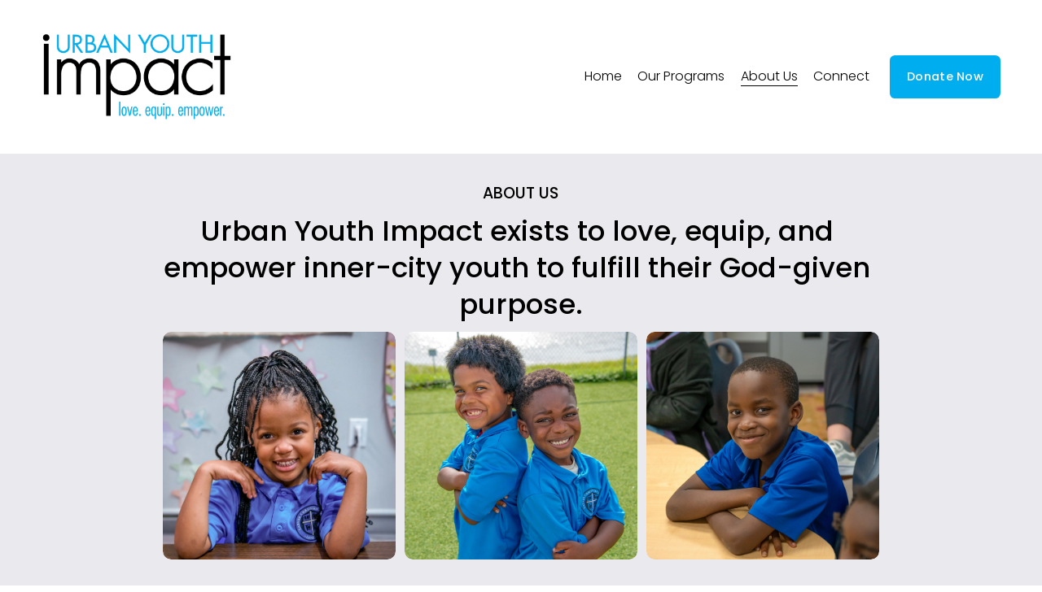

--- FILE ---
content_type: text/html;charset=utf-8
request_url: https://www.urbanyouthimpact.com/who-we-are
body_size: 33460
content:
<!doctype html>
<html xmlns:og="http://opengraphprotocol.org/schema/" xmlns:fb="http://www.facebook.com/2008/fbml" lang="en-US"  >
  <head>
    <meta http-equiv="X-UA-Compatible" content="IE=edge,chrome=1">
    <meta name="viewport" content="width=device-width, initial-scale=1">
    <!-- This is Squarespace. --><!-- blenny-gazelle-p4ae -->
<base href="">
<meta charset="utf-8" />
<title>Who We Are &mdash; Urban Youth Impact</title>
<meta http-equiv="Accept-CH" content="Sec-CH-UA-Platform-Version, Sec-CH-UA-Model" /><link rel="icon" type="image/x-icon" media="(prefers-color-scheme: light)" href="https://images.squarespace-cdn.com/content/v1/6875683479312b3e389a3761/65a7cec5-f11b-45cd-a154-c8292d7ca475/favicon.ico?format=100w"/>
<link rel="icon" type="image/x-icon" media="(prefers-color-scheme: dark)" href="https://images.squarespace-cdn.com/content/v1/6875683479312b3e389a3761/51f6541d-a4a8-4008-a746-1a2ef4c24940/favicon.ico?format=100w"/>
<link rel="canonical" href="https://www.urbanyouthimpact.com/who-we-are"/>
<meta property="og:site_name" content="Urban Youth Impact"/>
<meta property="og:title" content="Who We Are &mdash; Urban Youth Impact"/>
<meta property="og:url" content="https://www.urbanyouthimpact.com/who-we-are"/>
<meta property="og:type" content="website"/>
<meta itemprop="name" content="Who We Are — Urban Youth Impact"/>
<meta itemprop="url" content="https://www.urbanyouthimpact.com/who-we-are"/>
<meta name="twitter:title" content="Who We Are — Urban Youth Impact"/>
<meta name="twitter:url" content="https://www.urbanyouthimpact.com/who-we-are"/>
<meta name="twitter:card" content="summary"/>
<meta name="description" content="" />
<link rel="preconnect" href="https://images.squarespace-cdn.com">
<link rel="preconnect" href="https://fonts.gstatic.com" crossorigin>
<link rel="stylesheet" href="https://fonts.googleapis.com/css2?family=Poppins:ital,wght@0,300;0,400;0,500;0,600;0,700;1,300;1,400;1,500;1,700"><script type="text/javascript" crossorigin="anonymous" defer="true" nomodule="nomodule" src="//assets.squarespace.com/@sqs/polyfiller/1.6/legacy.js"></script>
<script type="text/javascript" crossorigin="anonymous" defer="true" src="//assets.squarespace.com/@sqs/polyfiller/1.6/modern.js"></script>
<script type="text/javascript">SQUARESPACE_ROLLUPS = {};</script>
<script>(function(rollups, name) { if (!rollups[name]) { rollups[name] = {}; } rollups[name].js = ["//assets.squarespace.com/universal/scripts-compressed/extract-css-runtime-baea69e744e2c54f-min.en-US.js"]; })(SQUARESPACE_ROLLUPS, 'squarespace-extract_css_runtime');</script>
<script crossorigin="anonymous" src="//assets.squarespace.com/universal/scripts-compressed/extract-css-runtime-baea69e744e2c54f-min.en-US.js" defer ></script><script>(function(rollups, name) { if (!rollups[name]) { rollups[name] = {}; } rollups[name].js = ["//assets.squarespace.com/universal/scripts-compressed/extract-css-moment-js-vendor-6f2a1f6ec9a41489-min.en-US.js"]; })(SQUARESPACE_ROLLUPS, 'squarespace-extract_css_moment_js_vendor');</script>
<script crossorigin="anonymous" src="//assets.squarespace.com/universal/scripts-compressed/extract-css-moment-js-vendor-6f2a1f6ec9a41489-min.en-US.js" defer ></script><script>(function(rollups, name) { if (!rollups[name]) { rollups[name] = {}; } rollups[name].js = ["//assets.squarespace.com/universal/scripts-compressed/cldr-resource-pack-22ed584d99d9b83d-min.en-US.js"]; })(SQUARESPACE_ROLLUPS, 'squarespace-cldr_resource_pack');</script>
<script crossorigin="anonymous" src="//assets.squarespace.com/universal/scripts-compressed/cldr-resource-pack-22ed584d99d9b83d-min.en-US.js" defer ></script><script>(function(rollups, name) { if (!rollups[name]) { rollups[name] = {}; } rollups[name].js = ["//assets.squarespace.com/universal/scripts-compressed/common-vendors-stable-fbd854d40b0804b7-min.en-US.js"]; })(SQUARESPACE_ROLLUPS, 'squarespace-common_vendors_stable');</script>
<script crossorigin="anonymous" src="//assets.squarespace.com/universal/scripts-compressed/common-vendors-stable-fbd854d40b0804b7-min.en-US.js" defer ></script><script>(function(rollups, name) { if (!rollups[name]) { rollups[name] = {}; } rollups[name].js = ["//assets.squarespace.com/universal/scripts-compressed/common-vendors-7052b75402b03b15-min.en-US.js"]; })(SQUARESPACE_ROLLUPS, 'squarespace-common_vendors');</script>
<script crossorigin="anonymous" src="//assets.squarespace.com/universal/scripts-compressed/common-vendors-7052b75402b03b15-min.en-US.js" defer ></script><script>(function(rollups, name) { if (!rollups[name]) { rollups[name] = {}; } rollups[name].js = ["//assets.squarespace.com/universal/scripts-compressed/common-c385509208952f56-min.en-US.js"]; })(SQUARESPACE_ROLLUPS, 'squarespace-common');</script>
<script crossorigin="anonymous" src="//assets.squarespace.com/universal/scripts-compressed/common-c385509208952f56-min.en-US.js" defer ></script><script>(function(rollups, name) { if (!rollups[name]) { rollups[name] = {}; } rollups[name].js = ["//assets.squarespace.com/universal/scripts-compressed/user-account-core-cc552b49e5d31407-min.en-US.js"]; })(SQUARESPACE_ROLLUPS, 'squarespace-user_account_core');</script>
<script crossorigin="anonymous" src="//assets.squarespace.com/universal/scripts-compressed/user-account-core-cc552b49e5d31407-min.en-US.js" defer ></script><script>(function(rollups, name) { if (!rollups[name]) { rollups[name] = {}; } rollups[name].css = ["//assets.squarespace.com/universal/styles-compressed/user-account-core-70c8115da1e1c15c-min.en-US.css"]; })(SQUARESPACE_ROLLUPS, 'squarespace-user_account_core');</script>
<link rel="stylesheet" type="text/css" href="//assets.squarespace.com/universal/styles-compressed/user-account-core-70c8115da1e1c15c-min.en-US.css"><script>(function(rollups, name) { if (!rollups[name]) { rollups[name] = {}; } rollups[name].js = ["//assets.squarespace.com/universal/scripts-compressed/performance-ad9e27deecfccdcd-min.en-US.js"]; })(SQUARESPACE_ROLLUPS, 'squarespace-performance');</script>
<script crossorigin="anonymous" src="//assets.squarespace.com/universal/scripts-compressed/performance-ad9e27deecfccdcd-min.en-US.js" defer ></script><script data-name="static-context">Static = window.Static || {}; Static.SQUARESPACE_CONTEXT = {"betaFeatureFlags":["campaigns_thumbnail_layout","member_areas_feature","section-sdk-plp-list-view-atc-button-enabled","campaigns_discount_section_in_automations","enable_form_submission_trigger","nested_categories","campaigns_merch_state","commerce-product-forms-rendering","modernized-pdp-m2-enabled","supports_versioned_template_assets","campaigns_import_discounts","override_block_styles","form_block_first_last_name_required","contacts_and_campaigns_redesign","marketing_landing_page","campaigns_discount_section_in_blasts","scripts_defer","new_stacked_index","campaigns_new_image_layout_picker","i18n_beta_website_locales","marketing_automations"],"facebookAppId":"314192535267336","facebookApiVersion":"v6.0","rollups":{"squarespace-announcement-bar":{"js":"//assets.squarespace.com/universal/scripts-compressed/announcement-bar-cbedc76c6324797f-min.en-US.js"},"squarespace-audio-player":{"css":"//assets.squarespace.com/universal/styles-compressed/audio-player-b05f5197a871c566-min.en-US.css","js":"//assets.squarespace.com/universal/scripts-compressed/audio-player-da2700baaad04b07-min.en-US.js"},"squarespace-blog-collection-list":{"css":"//assets.squarespace.com/universal/styles-compressed/blog-collection-list-b4046463b72f34e2-min.en-US.css","js":"//assets.squarespace.com/universal/scripts-compressed/blog-collection-list-f78db80fc1cd6fce-min.en-US.js"},"squarespace-calendar-block-renderer":{"css":"//assets.squarespace.com/universal/styles-compressed/calendar-block-renderer-b72d08ba4421f5a0-min.en-US.css","js":"//assets.squarespace.com/universal/scripts-compressed/calendar-block-renderer-867a1d519964ab77-min.en-US.js"},"squarespace-chartjs-helpers":{"css":"//assets.squarespace.com/universal/styles-compressed/chartjs-helpers-96b256171ee039c1-min.en-US.css","js":"//assets.squarespace.com/universal/scripts-compressed/chartjs-helpers-4fd57f343946d08e-min.en-US.js"},"squarespace-comments":{"css":"//assets.squarespace.com/universal/styles-compressed/comments-621cedd89299c26d-min.en-US.css","js":"//assets.squarespace.com/universal/scripts-compressed/comments-cc444fae3fead46c-min.en-US.js"},"squarespace-custom-css-popup":{"css":"//assets.squarespace.com/universal/styles-compressed/custom-css-popup-2521e9fac704ef13-min.en-US.css","js":"//assets.squarespace.com/universal/scripts-compressed/custom-css-popup-a8c3b9321145de8d-min.en-US.js"},"squarespace-dialog":{"css":"//assets.squarespace.com/universal/styles-compressed/dialog-f9093f2d526b94df-min.en-US.css","js":"//assets.squarespace.com/universal/scripts-compressed/dialog-45f2a86bb0fad8dc-min.en-US.js"},"squarespace-events-collection":{"css":"//assets.squarespace.com/universal/styles-compressed/events-collection-b72d08ba4421f5a0-min.en-US.css","js":"//assets.squarespace.com/universal/scripts-compressed/events-collection-14cfd7ddff021d8b-min.en-US.js"},"squarespace-form-rendering-utils":{"js":"//assets.squarespace.com/universal/scripts-compressed/form-rendering-utils-2823e76ff925bfc2-min.en-US.js"},"squarespace-forms":{"css":"//assets.squarespace.com/universal/styles-compressed/forms-0afd3c6ac30bbab1-min.en-US.css","js":"//assets.squarespace.com/universal/scripts-compressed/forms-9b71770e3caa3dc7-min.en-US.js"},"squarespace-gallery-collection-list":{"css":"//assets.squarespace.com/universal/styles-compressed/gallery-collection-list-b4046463b72f34e2-min.en-US.css","js":"//assets.squarespace.com/universal/scripts-compressed/gallery-collection-list-07747667a3187b76-min.en-US.js"},"squarespace-image-zoom":{"css":"//assets.squarespace.com/universal/styles-compressed/image-zoom-b4046463b72f34e2-min.en-US.css","js":"//assets.squarespace.com/universal/scripts-compressed/image-zoom-60c18dc5f8f599ea-min.en-US.js"},"squarespace-pinterest":{"css":"//assets.squarespace.com/universal/styles-compressed/pinterest-b4046463b72f34e2-min.en-US.css","js":"//assets.squarespace.com/universal/scripts-compressed/pinterest-7d6f6ab4e8d3bd3f-min.en-US.js"},"squarespace-popup-overlay":{"css":"//assets.squarespace.com/universal/styles-compressed/popup-overlay-b742b752f5880972-min.en-US.css","js":"//assets.squarespace.com/universal/scripts-compressed/popup-overlay-2b60d0db5b93df47-min.en-US.js"},"squarespace-product-quick-view":{"css":"//assets.squarespace.com/universal/styles-compressed/product-quick-view-9548705e5cf7ee87-min.en-US.css","js":"//assets.squarespace.com/universal/scripts-compressed/product-quick-view-d454d89fb26ae12a-min.en-US.js"},"squarespace-products-collection-item-v2":{"css":"//assets.squarespace.com/universal/styles-compressed/products-collection-item-v2-b4046463b72f34e2-min.en-US.css","js":"//assets.squarespace.com/universal/scripts-compressed/products-collection-item-v2-e3a3f101748fca6e-min.en-US.js"},"squarespace-products-collection-list-v2":{"css":"//assets.squarespace.com/universal/styles-compressed/products-collection-list-v2-b4046463b72f34e2-min.en-US.css","js":"//assets.squarespace.com/universal/scripts-compressed/products-collection-list-v2-eedc544f4cc56af4-min.en-US.js"},"squarespace-search-page":{"css":"//assets.squarespace.com/universal/styles-compressed/search-page-90a67fc09b9b32c6-min.en-US.css","js":"//assets.squarespace.com/universal/scripts-compressed/search-page-e64261438cc72da8-min.en-US.js"},"squarespace-search-preview":{"js":"//assets.squarespace.com/universal/scripts-compressed/search-preview-cd4d6b833e1e7e59-min.en-US.js"},"squarespace-simple-liking":{"css":"//assets.squarespace.com/universal/styles-compressed/simple-liking-701bf8bbc05ec6aa-min.en-US.css","js":"//assets.squarespace.com/universal/scripts-compressed/simple-liking-c63bf8989a1c119a-min.en-US.js"},"squarespace-social-buttons":{"css":"//assets.squarespace.com/universal/styles-compressed/social-buttons-95032e5fa98e47a5-min.en-US.css","js":"//assets.squarespace.com/universal/scripts-compressed/social-buttons-0839ae7d1715ddd3-min.en-US.js"},"squarespace-tourdates":{"css":"//assets.squarespace.com/universal/styles-compressed/tourdates-b4046463b72f34e2-min.en-US.css","js":"//assets.squarespace.com/universal/scripts-compressed/tourdates-3d0769ff3268f527-min.en-US.js"},"squarespace-website-overlays-manager":{"css":"//assets.squarespace.com/universal/styles-compressed/website-overlays-manager-07ea5a4e004e6710-min.en-US.css","js":"//assets.squarespace.com/universal/scripts-compressed/website-overlays-manager-532fc21fb15f0ba1-min.en-US.js"}},"pageType":2,"website":{"id":"6875683479312b3e389a3761","identifier":"blenny-gazelle-p4ae","websiteType":4,"contentModifiedOn":1765823711664,"cloneable":false,"hasBeenCloneable":false,"siteStatus":{},"language":"en-US","translationLocale":"en-US","formattingLocale":"en-US","timeZone":"America/New_York","machineTimeZoneOffset":-18000000,"timeZoneOffset":-18000000,"timeZoneAbbr":"EST","siteTitle":"Urban Youth Impact","fullSiteTitle":"Who We Are \u2014 Urban Youth Impact","siteDescription":"","location":{},"logoImageId":"6875683c79312b3e389a38fa","shareButtonOptions":{"3":true,"7":true,"2":true,"6":true,"4":true,"8":true,"1":true},"logoImageUrl":"//images.squarespace-cdn.com/content/v1/6875683479312b3e389a3761/1752524860671-EXCOPTUQ80FMBS0O7NPP/UYI+Logo.PNG","authenticUrl":"https://www.urbanyouthimpact.com","internalUrl":"https://blenny-gazelle-p4ae.squarespace.com","baseUrl":"https://www.urbanyouthimpact.com","primaryDomain":"www.urbanyouthimpact.com","sslSetting":3,"isHstsEnabled":true,"socialAccounts":[{"serviceId":64,"screenname":"Instagram","addedOn":1755110467816,"profileUrl":"https://www.instagram.com/uyimpact","iconEnabled":true,"serviceName":"instagram-unauth"},{"serviceId":65,"screenname":"LinkedIn","addedOn":1755110581800,"profileUrl":"https://www.linkedin.com/company/urban-youth-impact","iconEnabled":true,"serviceName":"linkedin-unauth"},{"serviceId":69,"screenname":"YouTube","addedOn":1755110603139,"profileUrl":"https://www.youtube.com/user/UYImpact","iconEnabled":true,"serviceName":"youtube-unauth"},{"serviceId":60,"screenname":"Facebook","addedOn":1755110451756,"profileUrl":"https://www.facebook.com/UYImpact/","iconEnabled":true,"serviceName":"facebook-unauth"}],"typekitId":"","statsMigrated":false,"imageMetadataProcessingEnabled":false,"screenshotId":"b6d55766ae45a8bee8668424c783b1c5aef9980ad8e6210447668e235fc5a32c","captchaSettings":{"enabledForDonations":false},"showOwnerLogin":false},"websiteSettings":{"id":"6875683579312b3e389a376c","websiteId":"6875683479312b3e389a3761","subjects":[],"country":"US","state":"FL","simpleLikingEnabled":true,"mobileInfoBarSettings":{"isContactEmailEnabled":false,"isContactPhoneNumberEnabled":false,"isLocationEnabled":false,"isBusinessHoursEnabled":false},"announcementBarSettings":{},"popupOverlaySettings":{"style":1,"showOnScroll":false,"scrollPercentage":25,"showOnTimer":true,"timerDelay":5000,"showUntilSignup":false,"displayFrequency":1,"enableMobile":true,"enabledPages":[],"showOnAllPages":true,"version":1},"commentLikesAllowed":true,"commentAnonAllowed":true,"commentThreaded":true,"commentApprovalRequired":false,"commentAvatarsOn":true,"commentSortType":2,"commentFlagThreshold":0,"commentFlagsAllowed":true,"commentEnableByDefault":true,"commentDisableAfterDaysDefault":0,"disqusShortname":"","commentsEnabled":false,"businessHours":{},"storeSettings":{"returnPolicy":null,"termsOfService":null,"privacyPolicy":null,"expressCheckout":false,"continueShoppingLinkUrl":"/","useLightCart":false,"showNoteField":false,"shippingCountryDefaultValue":"US","billToShippingDefaultValue":false,"showShippingPhoneNumber":true,"isShippingPhoneRequired":false,"showBillingPhoneNumber":true,"isBillingPhoneRequired":false,"currenciesSupported":["USD","CAD","GBP","AUD","EUR","CHF","NOK","SEK","DKK","NZD","SGD","MXN","HKD","CZK","ILS","MYR","RUB","PHP","PLN","THB","BRL","ARS","COP","IDR","INR","JPY","ZAR"],"defaultCurrency":"USD","selectedCurrency":"USD","measurementStandard":1,"showCustomCheckoutForm":false,"checkoutPageMarketingOptInEnabled":true,"enableMailingListOptInByDefault":false,"sameAsRetailLocation":false,"merchandisingSettings":{"scarcityEnabledOnProductItems":false,"scarcityEnabledOnProductBlocks":false,"scarcityMessageType":"DEFAULT_SCARCITY_MESSAGE","scarcityThreshold":10,"multipleQuantityAllowedForServices":true,"restockNotificationsEnabled":false,"restockNotificationsMailingListSignUpEnabled":false,"relatedProductsEnabled":false,"relatedProductsOrdering":"random","soldOutVariantsDropdownDisabled":false,"productComposerOptedIn":false,"productComposerABTestOptedOut":false,"productReviewsEnabled":false},"minimumOrderSubtotalEnabled":false,"minimumOrderSubtotal":{"currency":"USD","value":"0.00"},"addToCartConfirmationType":2,"isLive":false,"multipleQuantityAllowedForServices":true},"useEscapeKeyToLogin":false,"ssBadgeType":1,"ssBadgePosition":4,"ssBadgeVisibility":1,"ssBadgeDevices":1,"pinterestOverlayOptions":{"mode":"disabled"},"userAccountsSettings":{"loginAllowed":true,"signupAllowed":true}},"cookieSettings":{"isCookieBannerEnabled":false,"isRestrictiveCookiePolicyEnabled":false,"cookieBannerText":"","cookieBannerTheme":"","cookieBannerVariant":"","cookieBannerPosition":"","cookieBannerCtaVariant":"","cookieBannerCtaText":"","cookieBannerAcceptType":"OPT_IN","cookieBannerOptOutCtaText":"","cookieBannerHasOptOut":false,"cookieBannerHasManageCookies":true,"cookieBannerManageCookiesLabel":"","cookieBannerSavedPreferencesText":"","cookieBannerSavedPreferencesLayout":"PILL"},"websiteCloneable":false,"collection":{"title":"Who We Are","id":"689a49640519d434924f1a5e","fullUrl":"/who-we-are","type":10,"permissionType":1},"subscribed":false,"appDomain":"squarespace.com","templateTweakable":true,"tweakJSON":{"form-use-theme-colors":"true","header-logo-height":"112px","header-mobile-logo-max-height":"102px","header-vert-padding":"3vw","header-width":"Full","maxPageWidth":"1400px","mobile-header-vert-padding":"7.7vw","pagePadding":"4vw","tweak-blog-alternating-side-by-side-image-aspect-ratio":"1:1 Square","tweak-blog-alternating-side-by-side-image-spacing":"6%","tweak-blog-alternating-side-by-side-meta-spacing":"20px","tweak-blog-alternating-side-by-side-primary-meta":"Categories","tweak-blog-alternating-side-by-side-read-more-spacing":"20px","tweak-blog-alternating-side-by-side-secondary-meta":"Date","tweak-blog-basic-grid-columns":"3","tweak-blog-basic-grid-image-aspect-ratio":"2:3 Standard (Vertical)","tweak-blog-basic-grid-image-spacing":"50px","tweak-blog-basic-grid-meta-spacing":"25px","tweak-blog-basic-grid-primary-meta":"Categories","tweak-blog-basic-grid-read-more-spacing":"0px","tweak-blog-basic-grid-secondary-meta":"Date","tweak-blog-item-custom-width":"65","tweak-blog-item-show-author-profile":"false","tweak-blog-item-width":"Narrow","tweak-blog-masonry-columns":"2","tweak-blog-masonry-horizontal-spacing":"30px","tweak-blog-masonry-image-spacing":"20px","tweak-blog-masonry-meta-spacing":"20px","tweak-blog-masonry-primary-meta":"Categories","tweak-blog-masonry-read-more-spacing":"20px","tweak-blog-masonry-secondary-meta":"Date","tweak-blog-masonry-vertical-spacing":"30px","tweak-blog-side-by-side-image-aspect-ratio":"1:1 Square","tweak-blog-side-by-side-image-spacing":"6%","tweak-blog-side-by-side-meta-spacing":"20px","tweak-blog-side-by-side-primary-meta":"Categories","tweak-blog-side-by-side-read-more-spacing":"20px","tweak-blog-side-by-side-secondary-meta":"Date","tweak-blog-single-column-image-spacing":"50px","tweak-blog-single-column-meta-spacing":"30px","tweak-blog-single-column-primary-meta":"Categories","tweak-blog-single-column-read-more-spacing":"30px","tweak-blog-single-column-secondary-meta":"Date","tweak-events-stacked-show-thumbnails":"true","tweak-events-stacked-thumbnail-size":"3:2 Standard","tweak-fixed-header":"false","tweak-fixed-header-style":"Basic","tweak-global-animations-animation-curve":"ease","tweak-global-animations-animation-delay":"0.1s","tweak-global-animations-animation-duration":"0.1s","tweak-global-animations-animation-style":"fade","tweak-global-animations-animation-type":"none","tweak-global-animations-complexity-level":"detailed","tweak-global-animations-enabled":"false","tweak-portfolio-grid-basic-custom-height":"50","tweak-portfolio-grid-overlay-custom-height":"50","tweak-portfolio-hover-follow-acceleration":"10%","tweak-portfolio-hover-follow-animation-duration":"Medium","tweak-portfolio-hover-follow-animation-type":"Fade","tweak-portfolio-hover-follow-delimiter":"Forward Slash","tweak-portfolio-hover-follow-front":"false","tweak-portfolio-hover-follow-layout":"Inline","tweak-portfolio-hover-follow-size":"75","tweak-portfolio-hover-follow-text-spacing-x":"1.5","tweak-portfolio-hover-follow-text-spacing-y":"1.5","tweak-portfolio-hover-static-animation-duration":"Medium","tweak-portfolio-hover-static-animation-type":"Scale Up","tweak-portfolio-hover-static-delimiter":"Forward Slash","tweak-portfolio-hover-static-front":"false","tweak-portfolio-hover-static-layout":"Stacked","tweak-portfolio-hover-static-size":"75","tweak-portfolio-hover-static-text-spacing-x":"1.5","tweak-portfolio-hover-static-text-spacing-y":"1.5","tweak-portfolio-index-background-animation-duration":"Medium","tweak-portfolio-index-background-animation-type":"Fade","tweak-portfolio-index-background-custom-height":"50","tweak-portfolio-index-background-delimiter":"None","tweak-portfolio-index-background-height":"Large","tweak-portfolio-index-background-horizontal-alignment":"Center","tweak-portfolio-index-background-link-format":"Stacked","tweak-portfolio-index-background-persist":"false","tweak-portfolio-index-background-vertical-alignment":"Middle","tweak-portfolio-index-background-width":"Full","tweak-product-basic-item-click-action":"None","tweak-product-basic-item-gallery-aspect-ratio":"3:4 Three-Four (Vertical)","tweak-product-basic-item-gallery-design":"Slideshow","tweak-product-basic-item-gallery-width":"50%","tweak-product-basic-item-hover-action":"None","tweak-product-basic-item-image-spacing":"2vw","tweak-product-basic-item-image-zoom-factor":"2","tweak-product-basic-item-product-variant-display":"Dropdown","tweak-product-basic-item-thumbnail-placement":"Side","tweak-product-basic-item-variant-picker-layout":"Dropdowns","tweak-products-add-to-cart-button":"false","tweak-products-columns":"2","tweak-products-gutter-column":"2vw","tweak-products-gutter-row":"2vw","tweak-products-header-text-alignment":"Middle","tweak-products-image-aspect-ratio":"2:3 Standard (Vertical)","tweak-products-image-text-spacing":"0.5vw","tweak-products-mobile-columns":"1","tweak-products-text-alignment":"Left","tweak-products-width":"Full","tweak-transparent-header":"false"},"templateId":"5c5a519771c10ba3470d8101","templateVersion":"7.1","pageFeatures":[1,2,4],"gmRenderKey":"QUl6YVN5Q0JUUk9xNkx1dkZfSUUxcjQ2LVQ0QWVUU1YtMGQ3bXk4","templateScriptsRootUrl":"https://static1.squarespace.com/static/vta/5c5a519771c10ba3470d8101/scripts/","impersonatedSession":false,"tzData":{"zones":[[-300,"US","E%sT",null]],"rules":{"US":[[1967,2006,null,"Oct","lastSun","2:00","0","S"],[1987,2006,null,"Apr","Sun>=1","2:00","1:00","D"],[2007,"max",null,"Mar","Sun>=8","2:00","1:00","D"],[2007,"max",null,"Nov","Sun>=1","2:00","0","S"]]}},"showAnnouncementBar":false,"recaptchaEnterpriseContext":{"recaptchaEnterpriseSiteKey":"6LdDFQwjAAAAAPigEvvPgEVbb7QBm-TkVJdDTlAv"},"i18nContext":{"timeZoneData":{"id":"America/New_York","name":"Eastern Time"}},"env":"PRODUCTION","visitorFormContext":{"formFieldFormats":{"countries":[{"name":"Afghanistan","code":"AF","phoneCode":"+93"},{"name":"\u00C5land Islands","code":"AX","phoneCode":"+358"},{"name":"Albania","code":"AL","phoneCode":"+355"},{"name":"Algeria","code":"DZ","phoneCode":"+213"},{"name":"American Samoa","code":"AS","phoneCode":"+1"},{"name":"Andorra","code":"AD","phoneCode":"+376"},{"name":"Angola","code":"AO","phoneCode":"+244"},{"name":"Anguilla","code":"AI","phoneCode":"+1"},{"name":"Antigua & Barbuda","code":"AG","phoneCode":"+1"},{"name":"Argentina","code":"AR","phoneCode":"+54"},{"name":"Armenia","code":"AM","phoneCode":"+374"},{"name":"Aruba","code":"AW","phoneCode":"+297"},{"name":"Ascension Island","code":"AC","phoneCode":"+247"},{"name":"Australia","code":"AU","phoneCode":"+61"},{"name":"Austria","code":"AT","phoneCode":"+43"},{"name":"Azerbaijan","code":"AZ","phoneCode":"+994"},{"name":"Bahamas","code":"BS","phoneCode":"+1"},{"name":"Bahrain","code":"BH","phoneCode":"+973"},{"name":"Bangladesh","code":"BD","phoneCode":"+880"},{"name":"Barbados","code":"BB","phoneCode":"+1"},{"name":"Belarus","code":"BY","phoneCode":"+375"},{"name":"Belgium","code":"BE","phoneCode":"+32"},{"name":"Belize","code":"BZ","phoneCode":"+501"},{"name":"Benin","code":"BJ","phoneCode":"+229"},{"name":"Bermuda","code":"BM","phoneCode":"+1"},{"name":"Bhutan","code":"BT","phoneCode":"+975"},{"name":"Bolivia","code":"BO","phoneCode":"+591"},{"name":"Bosnia & Herzegovina","code":"BA","phoneCode":"+387"},{"name":"Botswana","code":"BW","phoneCode":"+267"},{"name":"Brazil","code":"BR","phoneCode":"+55"},{"name":"British Indian Ocean Territory","code":"IO","phoneCode":"+246"},{"name":"British Virgin Islands","code":"VG","phoneCode":"+1"},{"name":"Brunei","code":"BN","phoneCode":"+673"},{"name":"Bulgaria","code":"BG","phoneCode":"+359"},{"name":"Burkina Faso","code":"BF","phoneCode":"+226"},{"name":"Burundi","code":"BI","phoneCode":"+257"},{"name":"Cambodia","code":"KH","phoneCode":"+855"},{"name":"Cameroon","code":"CM","phoneCode":"+237"},{"name":"Canada","code":"CA","phoneCode":"+1"},{"name":"Cape Verde","code":"CV","phoneCode":"+238"},{"name":"Caribbean Netherlands","code":"BQ","phoneCode":"+599"},{"name":"Cayman Islands","code":"KY","phoneCode":"+1"},{"name":"Central African Republic","code":"CF","phoneCode":"+236"},{"name":"Chad","code":"TD","phoneCode":"+235"},{"name":"Chile","code":"CL","phoneCode":"+56"},{"name":"China","code":"CN","phoneCode":"+86"},{"name":"Christmas Island","code":"CX","phoneCode":"+61"},{"name":"Cocos (Keeling) Islands","code":"CC","phoneCode":"+61"},{"name":"Colombia","code":"CO","phoneCode":"+57"},{"name":"Comoros","code":"KM","phoneCode":"+269"},{"name":"Congo - Brazzaville","code":"CG","phoneCode":"+242"},{"name":"Congo - Kinshasa","code":"CD","phoneCode":"+243"},{"name":"Cook Islands","code":"CK","phoneCode":"+682"},{"name":"Costa Rica","code":"CR","phoneCode":"+506"},{"name":"C\u00F4te d\u2019Ivoire","code":"CI","phoneCode":"+225"},{"name":"Croatia","code":"HR","phoneCode":"+385"},{"name":"Cuba","code":"CU","phoneCode":"+53"},{"name":"Cura\u00E7ao","code":"CW","phoneCode":"+599"},{"name":"Cyprus","code":"CY","phoneCode":"+357"},{"name":"Czechia","code":"CZ","phoneCode":"+420"},{"name":"Denmark","code":"DK","phoneCode":"+45"},{"name":"Djibouti","code":"DJ","phoneCode":"+253"},{"name":"Dominica","code":"DM","phoneCode":"+1"},{"name":"Dominican Republic","code":"DO","phoneCode":"+1"},{"name":"Ecuador","code":"EC","phoneCode":"+593"},{"name":"Egypt","code":"EG","phoneCode":"+20"},{"name":"El Salvador","code":"SV","phoneCode":"+503"},{"name":"Equatorial Guinea","code":"GQ","phoneCode":"+240"},{"name":"Eritrea","code":"ER","phoneCode":"+291"},{"name":"Estonia","code":"EE","phoneCode":"+372"},{"name":"Eswatini","code":"SZ","phoneCode":"+268"},{"name":"Ethiopia","code":"ET","phoneCode":"+251"},{"name":"Falkland Islands","code":"FK","phoneCode":"+500"},{"name":"Faroe Islands","code":"FO","phoneCode":"+298"},{"name":"Fiji","code":"FJ","phoneCode":"+679"},{"name":"Finland","code":"FI","phoneCode":"+358"},{"name":"France","code":"FR","phoneCode":"+33"},{"name":"French Guiana","code":"GF","phoneCode":"+594"},{"name":"French Polynesia","code":"PF","phoneCode":"+689"},{"name":"Gabon","code":"GA","phoneCode":"+241"},{"name":"Gambia","code":"GM","phoneCode":"+220"},{"name":"Georgia","code":"GE","phoneCode":"+995"},{"name":"Germany","code":"DE","phoneCode":"+49"},{"name":"Ghana","code":"GH","phoneCode":"+233"},{"name":"Gibraltar","code":"GI","phoneCode":"+350"},{"name":"Greece","code":"GR","phoneCode":"+30"},{"name":"Greenland","code":"GL","phoneCode":"+299"},{"name":"Grenada","code":"GD","phoneCode":"+1"},{"name":"Guadeloupe","code":"GP","phoneCode":"+590"},{"name":"Guam","code":"GU","phoneCode":"+1"},{"name":"Guatemala","code":"GT","phoneCode":"+502"},{"name":"Guernsey","code":"GG","phoneCode":"+44"},{"name":"Guinea","code":"GN","phoneCode":"+224"},{"name":"Guinea-Bissau","code":"GW","phoneCode":"+245"},{"name":"Guyana","code":"GY","phoneCode":"+592"},{"name":"Haiti","code":"HT","phoneCode":"+509"},{"name":"Honduras","code":"HN","phoneCode":"+504"},{"name":"Hong Kong SAR China","code":"HK","phoneCode":"+852"},{"name":"Hungary","code":"HU","phoneCode":"+36"},{"name":"Iceland","code":"IS","phoneCode":"+354"},{"name":"India","code":"IN","phoneCode":"+91"},{"name":"Indonesia","code":"ID","phoneCode":"+62"},{"name":"Iran","code":"IR","phoneCode":"+98"},{"name":"Iraq","code":"IQ","phoneCode":"+964"},{"name":"Ireland","code":"IE","phoneCode":"+353"},{"name":"Isle of Man","code":"IM","phoneCode":"+44"},{"name":"Israel","code":"IL","phoneCode":"+972"},{"name":"Italy","code":"IT","phoneCode":"+39"},{"name":"Jamaica","code":"JM","phoneCode":"+1"},{"name":"Japan","code":"JP","phoneCode":"+81"},{"name":"Jersey","code":"JE","phoneCode":"+44"},{"name":"Jordan","code":"JO","phoneCode":"+962"},{"name":"Kazakhstan","code":"KZ","phoneCode":"+7"},{"name":"Kenya","code":"KE","phoneCode":"+254"},{"name":"Kiribati","code":"KI","phoneCode":"+686"},{"name":"Kosovo","code":"XK","phoneCode":"+383"},{"name":"Kuwait","code":"KW","phoneCode":"+965"},{"name":"Kyrgyzstan","code":"KG","phoneCode":"+996"},{"name":"Laos","code":"LA","phoneCode":"+856"},{"name":"Latvia","code":"LV","phoneCode":"+371"},{"name":"Lebanon","code":"LB","phoneCode":"+961"},{"name":"Lesotho","code":"LS","phoneCode":"+266"},{"name":"Liberia","code":"LR","phoneCode":"+231"},{"name":"Libya","code":"LY","phoneCode":"+218"},{"name":"Liechtenstein","code":"LI","phoneCode":"+423"},{"name":"Lithuania","code":"LT","phoneCode":"+370"},{"name":"Luxembourg","code":"LU","phoneCode":"+352"},{"name":"Macao SAR China","code":"MO","phoneCode":"+853"},{"name":"Madagascar","code":"MG","phoneCode":"+261"},{"name":"Malawi","code":"MW","phoneCode":"+265"},{"name":"Malaysia","code":"MY","phoneCode":"+60"},{"name":"Maldives","code":"MV","phoneCode":"+960"},{"name":"Mali","code":"ML","phoneCode":"+223"},{"name":"Malta","code":"MT","phoneCode":"+356"},{"name":"Marshall Islands","code":"MH","phoneCode":"+692"},{"name":"Martinique","code":"MQ","phoneCode":"+596"},{"name":"Mauritania","code":"MR","phoneCode":"+222"},{"name":"Mauritius","code":"MU","phoneCode":"+230"},{"name":"Mayotte","code":"YT","phoneCode":"+262"},{"name":"Mexico","code":"MX","phoneCode":"+52"},{"name":"Micronesia","code":"FM","phoneCode":"+691"},{"name":"Moldova","code":"MD","phoneCode":"+373"},{"name":"Monaco","code":"MC","phoneCode":"+377"},{"name":"Mongolia","code":"MN","phoneCode":"+976"},{"name":"Montenegro","code":"ME","phoneCode":"+382"},{"name":"Montserrat","code":"MS","phoneCode":"+1"},{"name":"Morocco","code":"MA","phoneCode":"+212"},{"name":"Mozambique","code":"MZ","phoneCode":"+258"},{"name":"Myanmar (Burma)","code":"MM","phoneCode":"+95"},{"name":"Namibia","code":"NA","phoneCode":"+264"},{"name":"Nauru","code":"NR","phoneCode":"+674"},{"name":"Nepal","code":"NP","phoneCode":"+977"},{"name":"Netherlands","code":"NL","phoneCode":"+31"},{"name":"New Caledonia","code":"NC","phoneCode":"+687"},{"name":"New Zealand","code":"NZ","phoneCode":"+64"},{"name":"Nicaragua","code":"NI","phoneCode":"+505"},{"name":"Niger","code":"NE","phoneCode":"+227"},{"name":"Nigeria","code":"NG","phoneCode":"+234"},{"name":"Niue","code":"NU","phoneCode":"+683"},{"name":"Norfolk Island","code":"NF","phoneCode":"+672"},{"name":"Northern Mariana Islands","code":"MP","phoneCode":"+1"},{"name":"North Korea","code":"KP","phoneCode":"+850"},{"name":"North Macedonia","code":"MK","phoneCode":"+389"},{"name":"Norway","code":"NO","phoneCode":"+47"},{"name":"Oman","code":"OM","phoneCode":"+968"},{"name":"Pakistan","code":"PK","phoneCode":"+92"},{"name":"Palau","code":"PW","phoneCode":"+680"},{"name":"Palestinian Territories","code":"PS","phoneCode":"+970"},{"name":"Panama","code":"PA","phoneCode":"+507"},{"name":"Papua New Guinea","code":"PG","phoneCode":"+675"},{"name":"Paraguay","code":"PY","phoneCode":"+595"},{"name":"Peru","code":"PE","phoneCode":"+51"},{"name":"Philippines","code":"PH","phoneCode":"+63"},{"name":"Poland","code":"PL","phoneCode":"+48"},{"name":"Portugal","code":"PT","phoneCode":"+351"},{"name":"Puerto Rico","code":"PR","phoneCode":"+1"},{"name":"Qatar","code":"QA","phoneCode":"+974"},{"name":"R\u00E9union","code":"RE","phoneCode":"+262"},{"name":"Romania","code":"RO","phoneCode":"+40"},{"name":"Russia","code":"RU","phoneCode":"+7"},{"name":"Rwanda","code":"RW","phoneCode":"+250"},{"name":"Samoa","code":"WS","phoneCode":"+685"},{"name":"San Marino","code":"SM","phoneCode":"+378"},{"name":"S\u00E3o Tom\u00E9 & Pr\u00EDncipe","code":"ST","phoneCode":"+239"},{"name":"Saudi Arabia","code":"SA","phoneCode":"+966"},{"name":"Senegal","code":"SN","phoneCode":"+221"},{"name":"Serbia","code":"RS","phoneCode":"+381"},{"name":"Seychelles","code":"SC","phoneCode":"+248"},{"name":"Sierra Leone","code":"SL","phoneCode":"+232"},{"name":"Singapore","code":"SG","phoneCode":"+65"},{"name":"Sint Maarten","code":"SX","phoneCode":"+1"},{"name":"Slovakia","code":"SK","phoneCode":"+421"},{"name":"Slovenia","code":"SI","phoneCode":"+386"},{"name":"Solomon Islands","code":"SB","phoneCode":"+677"},{"name":"Somalia","code":"SO","phoneCode":"+252"},{"name":"South Africa","code":"ZA","phoneCode":"+27"},{"name":"South Korea","code":"KR","phoneCode":"+82"},{"name":"South Sudan","code":"SS","phoneCode":"+211"},{"name":"Spain","code":"ES","phoneCode":"+34"},{"name":"Sri Lanka","code":"LK","phoneCode":"+94"},{"name":"St. Barth\u00E9lemy","code":"BL","phoneCode":"+590"},{"name":"St. Helena","code":"SH","phoneCode":"+290"},{"name":"St. Kitts & Nevis","code":"KN","phoneCode":"+1"},{"name":"St. Lucia","code":"LC","phoneCode":"+1"},{"name":"St. Martin","code":"MF","phoneCode":"+590"},{"name":"St. Pierre & Miquelon","code":"PM","phoneCode":"+508"},{"name":"St. Vincent & Grenadines","code":"VC","phoneCode":"+1"},{"name":"Sudan","code":"SD","phoneCode":"+249"},{"name":"Suriname","code":"SR","phoneCode":"+597"},{"name":"Svalbard & Jan Mayen","code":"SJ","phoneCode":"+47"},{"name":"Sweden","code":"SE","phoneCode":"+46"},{"name":"Switzerland","code":"CH","phoneCode":"+41"},{"name":"Syria","code":"SY","phoneCode":"+963"},{"name":"Taiwan","code":"TW","phoneCode":"+886"},{"name":"Tajikistan","code":"TJ","phoneCode":"+992"},{"name":"Tanzania","code":"TZ","phoneCode":"+255"},{"name":"Thailand","code":"TH","phoneCode":"+66"},{"name":"Timor-Leste","code":"TL","phoneCode":"+670"},{"name":"Togo","code":"TG","phoneCode":"+228"},{"name":"Tokelau","code":"TK","phoneCode":"+690"},{"name":"Tonga","code":"TO","phoneCode":"+676"},{"name":"Trinidad & Tobago","code":"TT","phoneCode":"+1"},{"name":"Tristan da Cunha","code":"TA","phoneCode":"+290"},{"name":"Tunisia","code":"TN","phoneCode":"+216"},{"name":"T\u00FCrkiye","code":"TR","phoneCode":"+90"},{"name":"Turkmenistan","code":"TM","phoneCode":"+993"},{"name":"Turks & Caicos Islands","code":"TC","phoneCode":"+1"},{"name":"Tuvalu","code":"TV","phoneCode":"+688"},{"name":"U.S. Virgin Islands","code":"VI","phoneCode":"+1"},{"name":"Uganda","code":"UG","phoneCode":"+256"},{"name":"Ukraine","code":"UA","phoneCode":"+380"},{"name":"United Arab Emirates","code":"AE","phoneCode":"+971"},{"name":"United Kingdom","code":"GB","phoneCode":"+44"},{"name":"United States","code":"US","phoneCode":"+1"},{"name":"Uruguay","code":"UY","phoneCode":"+598"},{"name":"Uzbekistan","code":"UZ","phoneCode":"+998"},{"name":"Vanuatu","code":"VU","phoneCode":"+678"},{"name":"Vatican City","code":"VA","phoneCode":"+39"},{"name":"Venezuela","code":"VE","phoneCode":"+58"},{"name":"Vietnam","code":"VN","phoneCode":"+84"},{"name":"Wallis & Futuna","code":"WF","phoneCode":"+681"},{"name":"Western Sahara","code":"EH","phoneCode":"+212"},{"name":"Yemen","code":"YE","phoneCode":"+967"},{"name":"Zambia","code":"ZM","phoneCode":"+260"},{"name":"Zimbabwe","code":"ZW","phoneCode":"+263"}],"initialPhoneFormat":{"id":0,"type":"PHONE_NUMBER","country":"US","labelLocale":"en-US","fields":[{"type":"SEPARATOR","label":"(","identifier":"LeftParen","length":0,"required":false,"metadata":{}},{"type":"FIELD","label":"1","identifier":"1","length":3,"required":false,"metadata":{}},{"type":"SEPARATOR","label":")","identifier":"RightParen","length":0,"required":false,"metadata":{}},{"type":"SEPARATOR","label":" ","identifier":"Space","length":0,"required":false,"metadata":{}},{"type":"FIELD","label":"2","identifier":"2","length":3,"required":false,"metadata":{}},{"type":"SEPARATOR","label":"-","identifier":"Dash","length":0,"required":false,"metadata":{}},{"type":"FIELD","label":"3","identifier":"3","length":14,"required":false,"metadata":{}}]},"initialNameOrder":"GIVEN_FIRST","initialAddressFormat":{"id":0,"type":"ADDRESS","country":"US","labelLocale":"en","fields":[{"type":"FIELD","label":"Address Line 1","identifier":"Line1","length":0,"required":true,"metadata":{"autocomplete":"address-line1"}},{"type":"SEPARATOR","label":"\n","identifier":"Newline","length":0,"required":false,"metadata":{}},{"type":"FIELD","label":"Address Line 2","identifier":"Line2","length":0,"required":false,"metadata":{"autocomplete":"address-line2"}},{"type":"SEPARATOR","label":"\n","identifier":"Newline","length":0,"required":false,"metadata":{}},{"type":"FIELD","label":"City","identifier":"City","length":0,"required":true,"metadata":{"autocomplete":"address-level2"}},{"type":"SEPARATOR","label":",","identifier":"Comma","length":0,"required":false,"metadata":{}},{"type":"SEPARATOR","label":" ","identifier":"Space","length":0,"required":false,"metadata":{}},{"type":"FIELD","label":"State","identifier":"State","length":0,"required":true,"metadata":{"autocomplete":"address-level1"}},{"type":"SEPARATOR","label":" ","identifier":"Space","length":0,"required":false,"metadata":{}},{"type":"FIELD","label":"ZIP Code","identifier":"Zip","length":0,"required":true,"metadata":{"autocomplete":"postal-code"}}]}},"localizedStrings":{"validation":{"noValidSelection":"A valid selection must be made.","invalidUrl":"Must be a valid URL.","stringTooLong":"Value should have a length no longer than {0}.","containsInvalidKey":"{0} contains an invalid key.","invalidTwitterUsername":"Must be a valid Twitter username.","valueOutsideRange":"Value must be in the range {0} to {1}.","invalidPassword":"Passwords should not contain whitespace.","missingRequiredSubfields":"{0} is missing required subfields: {1}","invalidCurrency":"Currency value should be formatted like 1234 or 123.99.","invalidMapSize":"Value should contain exactly {0} elements.","subfieldsRequired":"All fields in {0} are required.","formSubmissionFailed":"Form submission failed. Review the following information: {0}.","invalidCountryCode":"Country code should have an optional plus and up to 4 digits.","invalidDate":"This is not a real date.","required":"{0} is required.","invalidStringLength":"Value should be {0} characters long.","invalidEmail":"Email addresses should follow the format user@domain.com.","invalidListLength":"Value should be {0} elements long.","allEmpty":"Please fill out at least one form field.","missingRequiredQuestion":"Missing a required question.","invalidQuestion":"Contained an invalid question.","captchaFailure":"Captcha validation failed. Please try again.","stringTooShort":"Value should have a length of at least {0}.","invalid":"{0} is not valid.","formErrors":"Form Errors","containsInvalidValue":"{0} contains an invalid value.","invalidUnsignedNumber":"Numbers must contain only digits and no other characters.","invalidName":"Valid names contain only letters, numbers, spaces, ', or - characters."},"submit":"Submit","status":{"title":"{@} Block","learnMore":"Learn more"},"name":{"firstName":"First Name","lastName":"Last Name"},"lightbox":{"openForm":"Open Form"},"likert":{"agree":"Agree","stronglyDisagree":"Strongly Disagree","disagree":"Disagree","stronglyAgree":"Strongly Agree","neutral":"Neutral"},"time":{"am":"AM","second":"Second","pm":"PM","minute":"Minute","amPm":"AM/PM","hour":"Hour"},"notFound":"Form not found.","date":{"yyyy":"YYYY","year":"Year","mm":"MM","day":"Day","month":"Month","dd":"DD"},"phone":{"country":"Country","number":"Number","prefix":"Prefix","areaCode":"Area Code","line":"Line"},"submitError":"Unable to submit form. Please try again later.","address":{"stateProvince":"State/Province","country":"Country","zipPostalCode":"Zip/Postal Code","address2":"Address 2","address1":"Address 1","city":"City"},"email":{"signUp":"Sign up for news and updates"},"cannotSubmitDemoForm":"This is a demo form and cannot be submitted.","required":"(required)","invalidData":"Invalid form data."}}};</script><script type="application/ld+json">{"url":"https://www.urbanyouthimpact.com","name":"Urban Youth Impact","description":"","image":"//images.squarespace-cdn.com/content/v1/6875683479312b3e389a3761/1752524860671-EXCOPTUQ80FMBS0O7NPP/UYI+Logo.PNG","@context":"http://schema.org","@type":"WebSite"}</script><script type="application/ld+json">{"address":"","image":"https://static1.squarespace.com/static/6875683479312b3e389a3761/t/6875683c79312b3e389a38fa/1765823711664/","openingHours":"","@context":"http://schema.org","@type":"LocalBusiness"}</script><link rel="stylesheet" type="text/css" href="https://static1.squarespace.com/static/versioned-site-css/6875683479312b3e389a3761/17/5c5a519771c10ba3470d8101/6875683579312b3e389a3771/1725/site.css"/><!--
Squarespace 7.1 – Make folder menu titles clickable with dropdown support
Targets: "About", "Our Programs", and "Connect" folders
Desktop: click navigates to respective pages
Mobile: first tap opens dropdown, second tap navigates
Added: 2025-08-12, updated with Connect
-->
<script>
document.addEventListener("DOMContentLoaded", function() {
  // Map menu hrefs to target URLs for navigation
  const menuMap = {
    "/about": "/about",                    // About folder → About page
    "/our-programs": "/programs-overview", // Our Programs folder → Hidden overview page
    "/connect": "/connect-overview"        // Connect folder → Hidden overview page
  };

  Object.keys(menuMap).forEach(function(menuHref) {
    const targetUrl = menuMap[menuHref];
    const folderLink = document.querySelector('.header-nav-folder-title[href="' + menuHref + '"]');
    if (!folderLink) return;

    folderLink.addEventListener('click', function(e) {
      const isMobile = window.matchMedia("(max-width: 767px)").matches;
      const alreadyExpanded = folderLink.getAttribute("aria-expanded") === "true";

      if (isMobile && !alreadyExpanded) {
        // On mobile, first tap just opens dropdown
        e.preventDefault();
      } else {
        // Desktop first click or mobile second tap navigates
        window.location.href = targetUrl;
      }
    });
  });
});
</script><script>Static.COOKIE_BANNER_CAPABLE = true;</script>
<!-- End of Squarespace Headers -->
    <link rel="stylesheet" type="text/css" href="https://static1.squarespace.com/static/vta/5c5a519771c10ba3470d8101/versioned-assets/1768595569976-GIM0I0AMFTDJKAEMTYNX/static.css">
  </head>

  <body
    id="collection-689a49640519d434924f1a5e"
    class="
      form-use-theme-colors form-field-style-solid form-field-shape-square form-field-border-none form-field-checkbox-type-icon form-field-checkbox-fill-outline form-field-checkbox-color-inverted form-field-checkbox-shape-pill form-field-checkbox-layout-stack form-field-radio-type-icon form-field-radio-fill-outline form-field-radio-color-inverted form-field-radio-shape-pill form-field-radio-layout-stack form-field-survey-fill-outline form-field-survey-color-inverted form-field-survey-shape-pill form-field-hover-focus-opacity form-submit-button-style-bar tweak-portfolio-grid-overlay-width-full tweak-portfolio-grid-overlay-height-large tweak-portfolio-grid-overlay-image-aspect-ratio-11-square tweak-portfolio-grid-overlay-text-placement-center tweak-portfolio-grid-overlay-show-text-after-hover image-block-poster-text-alignment-left image-block-card-content-position-center image-block-card-text-alignment-left image-block-overlap-content-position-center image-block-overlap-text-alignment-left image-block-collage-content-position-center image-block-collage-text-alignment-left image-block-stack-text-alignment-left tweak-blog-single-column-width-full tweak-blog-single-column-text-alignment-center tweak-blog-single-column-image-placement-above tweak-blog-single-column-delimiter-bullet tweak-blog-single-column-read-more-style-show tweak-blog-single-column-primary-meta-categories tweak-blog-single-column-secondary-meta-date tweak-blog-single-column-meta-position-top tweak-blog-single-column-content-full-post tweak-blog-item-width-narrow tweak-blog-item-text-alignment-center tweak-blog-item-meta-position-above-title tweak-blog-item-show-categories tweak-blog-item-show-date   tweak-blog-item-delimiter-bullet primary-button-style-solid primary-button-shape-rounded secondary-button-style-solid secondary-button-shape-rounded tertiary-button-style-outline tertiary-button-shape-square tweak-events-stacked-width-full tweak-events-stacked-height-large  tweak-events-stacked-show-thumbnails tweak-events-stacked-thumbnail-size-32-standard tweak-events-stacked-date-style-with-text tweak-events-stacked-show-time tweak-events-stacked-show-location  tweak-events-stacked-show-excerpt  tweak-blog-basic-grid-width-inset tweak-blog-basic-grid-image-aspect-ratio-23-standard-vertical tweak-blog-basic-grid-text-alignment-left tweak-blog-basic-grid-delimiter-bullet tweak-blog-basic-grid-image-placement-above tweak-blog-basic-grid-read-more-style-show tweak-blog-basic-grid-primary-meta-categories tweak-blog-basic-grid-secondary-meta-date tweak-blog-basic-grid-excerpt-hide header-overlay-alignment-center tweak-portfolio-index-background-link-format-stacked tweak-portfolio-index-background-width-full tweak-portfolio-index-background-height-large  tweak-portfolio-index-background-vertical-alignment-middle tweak-portfolio-index-background-horizontal-alignment-center tweak-portfolio-index-background-delimiter-none tweak-portfolio-index-background-animation-type-fade tweak-portfolio-index-background-animation-duration-medium tweak-portfolio-hover-follow-layout-inline  tweak-portfolio-hover-follow-delimiter-forward-slash tweak-portfolio-hover-follow-animation-type-fade tweak-portfolio-hover-follow-animation-duration-medium tweak-portfolio-hover-static-layout-stacked  tweak-portfolio-hover-static-delimiter-forward-slash tweak-portfolio-hover-static-animation-type-scale-up tweak-portfolio-hover-static-animation-duration-medium tweak-blog-alternating-side-by-side-width-full tweak-blog-alternating-side-by-side-image-aspect-ratio-11-square tweak-blog-alternating-side-by-side-text-alignment-left tweak-blog-alternating-side-by-side-read-more-style-show tweak-blog-alternating-side-by-side-image-text-alignment-middle tweak-blog-alternating-side-by-side-delimiter-bullet tweak-blog-alternating-side-by-side-meta-position-top tweak-blog-alternating-side-by-side-primary-meta-categories tweak-blog-alternating-side-by-side-secondary-meta-date tweak-blog-alternating-side-by-side-excerpt-show  tweak-global-animations-complexity-level-detailed tweak-global-animations-animation-style-fade tweak-global-animations-animation-type-none tweak-global-animations-animation-curve-ease tweak-blog-masonry-width-full tweak-blog-masonry-text-alignment-left tweak-blog-masonry-primary-meta-categories tweak-blog-masonry-secondary-meta-date tweak-blog-masonry-meta-position-top tweak-blog-masonry-read-more-style-show tweak-blog-masonry-delimiter-space tweak-blog-masonry-image-placement-above tweak-blog-masonry-excerpt-show header-width-full   tweak-fixed-header-style-basic tweak-blog-side-by-side-width-full tweak-blog-side-by-side-image-placement-left tweak-blog-side-by-side-image-aspect-ratio-11-square tweak-blog-side-by-side-primary-meta-categories tweak-blog-side-by-side-secondary-meta-date tweak-blog-side-by-side-meta-position-top tweak-blog-side-by-side-text-alignment-left tweak-blog-side-by-side-image-text-alignment-middle tweak-blog-side-by-side-read-more-style-show tweak-blog-side-by-side-delimiter-bullet tweak-blog-side-by-side-excerpt-show tweak-portfolio-grid-basic-width-full tweak-portfolio-grid-basic-height-large tweak-portfolio-grid-basic-image-aspect-ratio-11-square tweak-portfolio-grid-basic-text-alignment-left tweak-portfolio-grid-basic-hover-effect-fade hide-opentable-icons opentable-style-dark tweak-product-quick-view-button-style-floating tweak-product-quick-view-button-position-bottom tweak-product-quick-view-lightbox-excerpt-display-truncate tweak-product-quick-view-lightbox-show-arrows tweak-product-quick-view-lightbox-show-close-button tweak-product-quick-view-lightbox-controls-weight-light native-currency-code-usd collection-type-page collection-layout-default collection-689a49640519d434924f1a5e mobile-style-available sqs-seven-one
      
        
          
            
              
            
          
        
      
    "
    tabindex="-1"
  >
    <div
      id="siteWrapper"
      class="clearfix site-wrapper"
    >
      
        <div id="floatingCart" class="floating-cart hidden">
          <a href="/cart" class="icon icon--stroke icon--fill icon--cart sqs-custom-cart">
            <span class="Cart-inner">
              



  <svg class="icon icon--cart" viewBox="0 0 31 24">
  <g class="svg-icon cart-icon--odd">
    <circle fill="none" stroke-miterlimit="10" cx="22.5" cy="21.5" r="1"/>
    <circle fill="none" stroke-miterlimit="10" cx="9.5" cy="21.5" r="1"/>
    <path fill="none" stroke-miterlimit="10" d="M0,1.5h5c0.6,0,1.1,0.4,1.1,1l1.7,13
      c0.1,0.5,0.6,1,1.1,1h15c0.5,0,1.2-0.4,1.4-0.9l3.3-8.1c0.2-0.5-0.1-0.9-0.6-0.9H12"/>
  </g>
</svg>

              <div class="legacy-cart icon-cart-quantity">
                <span class="sqs-cart-quantity">0</span>
              </div>
            </span>
          </a>
        </div>
      

      












  <header
    data-test="header"
    id="header"
    
    class="
      
        
      
      header theme-col--primary
    "
    data-section-theme=""
    data-controller="Header"
    data-current-styles="{
&quot;layout&quot;: &quot;navRight&quot;,
&quot;action&quot;: {
&quot;href&quot;: &quot;/donate&quot;,
&quot;buttonText&quot;: &quot;Donate Now&quot;,
&quot;newWindow&quot;: false
},
&quot;showSocial&quot;: false,
&quot;socialOptions&quot;: {
&quot;socialBorderShape&quot;: &quot;none&quot;,
&quot;socialBorderStyle&quot;: &quot;outline&quot;,
&quot;socialBorderThickness&quot;: {
&quot;unit&quot;: &quot;px&quot;,
&quot;value&quot;: 1.0
}
},
&quot;menuOverlayAnimation&quot;: &quot;fade&quot;,
&quot;cartStyle&quot;: &quot;cart&quot;,
&quot;cartText&quot;: &quot;Cart&quot;,
&quot;showEmptyCartState&quot;: true,
&quot;cartOptions&quot;: {
&quot;iconType&quot;: &quot;stroke-1&quot;,
&quot;cartBorderShape&quot;: &quot;none&quot;,
&quot;cartBorderStyle&quot;: &quot;outline&quot;,
&quot;cartBorderThickness&quot;: {
&quot;unit&quot;: &quot;px&quot;,
&quot;value&quot;: 1.0
}
},
&quot;showButton&quot;: true,
&quot;showCart&quot;: false,
&quot;showAccountLogin&quot;: false,
&quot;headerStyle&quot;: &quot;solid&quot;,
&quot;languagePicker&quot;: {
&quot;enabled&quot;: false,
&quot;iconEnabled&quot;: false,
&quot;iconType&quot;: &quot;globe&quot;,
&quot;flagShape&quot;: &quot;shiny&quot;,
&quot;languageFlags&quot;: [ ]
},
&quot;iconOptions&quot;: {
&quot;desktopDropdownIconOptions&quot;: {
&quot;size&quot;: {
&quot;unit&quot;: &quot;em&quot;,
&quot;value&quot;: 1.0
},
&quot;iconSpacing&quot;: {
&quot;unit&quot;: &quot;em&quot;,
&quot;value&quot;: 0.35
},
&quot;strokeWidth&quot;: {
&quot;unit&quot;: &quot;px&quot;,
&quot;value&quot;: 1.0
},
&quot;endcapType&quot;: &quot;square&quot;,
&quot;folderDropdownIcon&quot;: &quot;none&quot;,
&quot;languagePickerIcon&quot;: &quot;openArrowHead&quot;
},
&quot;mobileDropdownIconOptions&quot;: {
&quot;size&quot;: {
&quot;unit&quot;: &quot;em&quot;,
&quot;value&quot;: 1.0
},
&quot;iconSpacing&quot;: {
&quot;unit&quot;: &quot;em&quot;,
&quot;value&quot;: 0.15
},
&quot;strokeWidth&quot;: {
&quot;unit&quot;: &quot;px&quot;,
&quot;value&quot;: 0.5
},
&quot;endcapType&quot;: &quot;square&quot;,
&quot;folderDropdownIcon&quot;: &quot;openArrowHead&quot;,
&quot;languagePickerIcon&quot;: &quot;openArrowHead&quot;
}
},
&quot;mobileOptions&quot;: {
&quot;layout&quot;: &quot;logoCenterNavRight&quot;,
&quot;menuIconOptions&quot;: {
&quot;style&quot;: &quot;tripleLineHamburger&quot;,
&quot;thickness&quot;: {
&quot;unit&quot;: &quot;px&quot;,
&quot;value&quot;: 1.0
}
}
},
&quot;solidOptions&quot;: {
&quot;headerOpacity&quot;: {
&quot;unit&quot;: &quot;%&quot;,
&quot;value&quot;: 100.0
},
&quot;blurBackground&quot;: {
&quot;enabled&quot;: false,
&quot;blurRadius&quot;: {
&quot;unit&quot;: &quot;px&quot;,
&quot;value&quot;: 12.0
}
},
&quot;backgroundColor&quot;: {
&quot;type&quot;: &quot;SITE_PALETTE_COLOR&quot;,
&quot;sitePaletteColor&quot;: {
&quot;colorName&quot;: &quot;white&quot;,
&quot;alphaModifier&quot;: 1.0
}
},
&quot;navigationColor&quot;: {
&quot;type&quot;: &quot;SITE_PALETTE_COLOR&quot;,
&quot;sitePaletteColor&quot;: {
&quot;colorName&quot;: &quot;black&quot;,
&quot;alphaModifier&quot;: 1.0
}
}
},
&quot;gradientOptions&quot;: {
&quot;gradientType&quot;: &quot;faded&quot;,
&quot;headerOpacity&quot;: {
&quot;unit&quot;: &quot;%&quot;,
&quot;value&quot;: 90.0
},
&quot;blurBackground&quot;: {
&quot;enabled&quot;: false,
&quot;blurRadius&quot;: {
&quot;unit&quot;: &quot;px&quot;,
&quot;value&quot;: 12.0
}
},
&quot;backgroundColor&quot;: {
&quot;type&quot;: &quot;SITE_PALETTE_COLOR&quot;,
&quot;sitePaletteColor&quot;: {
&quot;colorName&quot;: &quot;white&quot;,
&quot;alphaModifier&quot;: 1.0
}
},
&quot;navigationColor&quot;: {
&quot;type&quot;: &quot;SITE_PALETTE_COLOR&quot;,
&quot;sitePaletteColor&quot;: {
&quot;colorName&quot;: &quot;black&quot;,
&quot;alphaModifier&quot;: 1.0
}
}
},
&quot;dropShadowOptions&quot;: {
&quot;enabled&quot;: false,
&quot;blur&quot;: {
&quot;unit&quot;: &quot;px&quot;,
&quot;value&quot;: 12.0
},
&quot;spread&quot;: {
&quot;unit&quot;: &quot;px&quot;,
&quot;value&quot;: 0.0
},
&quot;distance&quot;: {
&quot;unit&quot;: &quot;px&quot;,
&quot;value&quot;: 12.0
}
},
&quot;borderOptions&quot;: {
&quot;enabled&quot;: false,
&quot;position&quot;: &quot;allSides&quot;,
&quot;thickness&quot;: {
&quot;unit&quot;: &quot;px&quot;,
&quot;value&quot;: 4.0
},
&quot;color&quot;: {
&quot;type&quot;: &quot;SITE_PALETTE_COLOR&quot;,
&quot;sitePaletteColor&quot;: {
&quot;colorName&quot;: &quot;black&quot;,
&quot;alphaModifier&quot;: 1.0
}
}
},
&quot;showPromotedElement&quot;: false,
&quot;buttonVariant&quot;: &quot;primary&quot;,
&quot;blurBackground&quot;: {
&quot;enabled&quot;: false,
&quot;blurRadius&quot;: {
&quot;unit&quot;: &quot;px&quot;,
&quot;value&quot;: 12.0
}
},
&quot;headerOpacity&quot;: {
&quot;unit&quot;: &quot;%&quot;,
&quot;value&quot;: 100.0
}
}"
    data-section-id="header"
    data-header-style="solid"
    data-language-picker="{
&quot;enabled&quot;: false,
&quot;iconEnabled&quot;: false,
&quot;iconType&quot;: &quot;globe&quot;,
&quot;flagShape&quot;: &quot;shiny&quot;,
&quot;languageFlags&quot;: [ ]
}"
    
    data-first-focusable-element
    tabindex="-1"
    style="
      
      
        --headerBorderColor: hsla(var(--black-hsl), 1);
      
      
        --solidHeaderBackgroundColor: hsla(var(--white-hsl), 1);
      
      
        --solidHeaderNavigationColor: hsla(var(--black-hsl), 1);
      
      
        --gradientHeaderBackgroundColor: hsla(var(--white-hsl), 1);
      
      
        --gradientHeaderNavigationColor: hsla(var(--black-hsl), 1);
      
    "
  >
    <svg  style="display:none" viewBox="0 0 22 22" xmlns="http://www.w3.org/2000/svg">
  <symbol id="circle" >
    <path d="M11.5 17C14.5376 17 17 14.5376 17 11.5C17 8.46243 14.5376 6 11.5 6C8.46243 6 6 8.46243 6 11.5C6 14.5376 8.46243 17 11.5 17Z" fill="none" />
  </symbol>

  <symbol id="circleFilled" >
    <path d="M11.5 17C14.5376 17 17 14.5376 17 11.5C17 8.46243 14.5376 6 11.5 6C8.46243 6 6 8.46243 6 11.5C6 14.5376 8.46243 17 11.5 17Z" />
  </symbol>

  <symbol id="dash" >
    <path d="M11 11H19H3" />
  </symbol>

  <symbol id="squareFilled" >
    <rect x="6" y="6" width="11" height="11" />
  </symbol>

  <symbol id="square" >
    <rect x="7" y="7" width="9" height="9" fill="none" stroke="inherit" />
  </symbol>
  
  <symbol id="plus" >
    <path d="M11 3V19" />
    <path d="M19 11L3 11"/>
  </symbol>
  
  <symbol id="closedArrow" >
    <path d="M11 11V2M11 18.1797L17 11.1477L5 11.1477L11 18.1797Z" fill="none" />
  </symbol>
  
  <symbol id="closedArrowFilled" >
    <path d="M11 11L11 2" stroke="inherit" fill="none"  />
    <path fill-rule="evenodd" clip-rule="evenodd" d="M2.74695 9.38428L19.038 9.38428L10.8925 19.0846L2.74695 9.38428Z" stroke-width="1" />
  </symbol>
  
  <symbol id="closedArrowHead" viewBox="0 0 22 22"  xmlns="http://www.w3.org/2000/symbol">
    <path d="M18 7L11 15L4 7L18 7Z" fill="none" stroke="inherit" />
  </symbol>
  
  
  <symbol id="closedArrowHeadFilled" viewBox="0 0 22 22"  xmlns="http://www.w3.org/2000/symbol">
    <path d="M18.875 6.5L11 15.5L3.125 6.5L18.875 6.5Z" />
  </symbol>
  
  <symbol id="openArrow" >
    <path d="M11 18.3591L11 3" stroke="inherit" fill="none"  />
    <path d="M18 11.5L11 18.5L4 11.5" stroke="inherit" fill="none"  />
  </symbol>
  
  <symbol id="openArrowHead" >
    <path d="M18 7L11 14L4 7" fill="none" />
  </symbol>

  <symbol id="pinchedArrow" >
    <path d="M11 17.3591L11 2" fill="none" />
    <path d="M2 11C5.85455 12.2308 8.81818 14.9038 11 18C13.1818 14.8269 16.1455 12.1538 20 11" fill="none" />
  </symbol>

  <symbol id="pinchedArrowFilled" >
    <path d="M11.05 10.4894C7.04096 8.73759 1.05005 8 1.05005 8C6.20459 11.3191 9.41368 14.1773 11.05 21C12.6864 14.0851 15.8955 11.227 21.05 8C21.05 8 15.0591 8.73759 11.05 10.4894Z" stroke-width="1"/>
    <path d="M11 11L11 1" fill="none"/>
  </symbol>

  <symbol id="pinchedArrowHead" >
    <path d="M2 7.24091C5.85455 8.40454 8.81818 10.9318 11 13.8591C13.1818 10.8591 16.1455 8.33181 20 7.24091"  fill="none" />
  </symbol>
  
  <symbol id="pinchedArrowHeadFilled" >
    <path d="M11.05 7.1591C7.04096 5.60456 1.05005 4.95001 1.05005 4.95001C6.20459 7.89547 9.41368 10.4318 11.05 16.4864C12.6864 10.35 15.8955 7.81365 21.05 4.95001C21.05 4.95001 15.0591 5.60456 11.05 7.1591Z" />
  </symbol>

</svg>
    
<div class="sqs-announcement-bar-dropzone"></div>

    <div class="header-announcement-bar-wrapper">
      
      <a
        href="#page"
        class="header-skip-link sqs-button-element--primary"
      >
        Skip to Content
      </a>
      


<style>
    @supports (-webkit-backdrop-filter: none) or (backdrop-filter: none) {
        .header-blur-background {
            
                -webkit-backdrop-filter: blur(12px);
                backdrop-filter: blur(12px);
            
            
        }
    }
</style>
      <div
        class="header-border"
        data-header-style="solid"
        data-header-border="false"
        data-test="header-border"
        style="




"
      ></div>
      <div
        class="header-dropshadow"
        data-header-style="solid"
        data-header-dropshadow="false"
        data-test="header-dropshadow"
        style=""
      ></div>
      
      
        <div >
          <div
            class="header-background-solid"
            data-header-style="solid"
            data-test="header-background-solid"
            
            
            style="opacity: calc(100 * .01)"
          ></div>
        </div>
      

      <div class='header-inner container--fluid
        
        
        
        
         header-mobile-layout-logo-center-nav-right
        
        
        
        
        
         header-layout-nav-right
        
        
        
        
        
        
        
        
        '
        data-test="header-inner"
        >
        <!-- Background -->
        <div class="header-background theme-bg--primary"></div>

        <div class="header-display-desktop" data-content-field="site-title">
          

          

          

          

          

          
          
            
            <!-- Social -->
            
          
            
            <!-- Title and nav wrapper -->
            <div class="header-title-nav-wrapper">
              

              

              
                
                <!-- Title -->
                
                  <div
                    class="
                      header-title
                      
                    "
                    data-animation-role="header-element"
                  >
                    
                      <div class="header-title-logo">
                        <a href="/" data-animation-role="header-element">
                        
<img elementtiming="nbf-header-logo-desktop" src="//images.squarespace-cdn.com/content/v1/6875683479312b3e389a3761/1752524860671-EXCOPTUQ80FMBS0O7NPP/UYI+Logo.PNG?format=1500w" alt="Urban Youth Impact" style="display:block" fetchpriority="high" loading="eager" decoding="async" data-loader="raw">

                        </a>
                      </div>

                    
                    
                  </div>
                
              
                
                <!-- Nav -->
                <div class="header-nav">
                  <div class="header-nav-wrapper">
                    <nav class="header-nav-list">
                      


  
    <div class="header-nav-item header-nav-item--collection header-nav-item--homepage">
      <a
        href="/"
        data-animation-role="header-element"
        
      >
        Home
      </a>
    </div>
  
  
  


  
    <div class="header-nav-item header-nav-item--folder">
      <button
        class="header-nav-folder-title"
        data-href="/our-programs"
        data-animation-role="header-element"
        aria-expanded="false"
        aria-controls="our-programs"
        
      >
      <span class="header-nav-folder-title-text">
        Our Programs
      </span>
      </button>
      <div class="header-nav-folder-content" id="our-programs">
        
          
            <div class="header-nav-folder-item">
              <a
                href="/cca"
                
              >
                <span class="header-nav-folder-item-content">
                  Carver Christian Academy
                </span>
              </a>
            </div>
          
          
        
          
            <div class="header-nav-folder-item">
              <a
                href="/tla"
                
              >
                <span class="header-nav-folder-item-content">
                  The Leadership Academy
                </span>
              </a>
            </div>
          
          
        
          
            <div class="header-nav-folder-item">
              <a
                href="/e34-mentoring"
                
              >
                <span class="header-nav-folder-item-content">
                  E34 Mentoring
                </span>
              </a>
            </div>
          
          
        
          
            <div class="header-nav-folder-item">
              <a
                href="/reframe"
                
              >
                <span class="header-nav-folder-item-content">
                  Reframe
                </span>
              </a>
            </div>
          
          
        
          
            <div class="header-nav-folder-item">
              <a
                href="/create"
                
              >
                <span class="header-nav-folder-item-content">
                  CREATE
                </span>
              </a>
            </div>
          
          
        
          
            <div class="header-nav-folder-item">
              <a
                href="/missions"
                
              >
                <span class="header-nav-folder-item-content">
                  Missions
                </span>
              </a>
            </div>
          
          
        
      </div>
    </div>
  
  


  
    <div class="header-nav-item header-nav-item--folder header-nav-item--active">
      <button
        class="header-nav-folder-title"
        data-href="/about"
        data-animation-role="header-element"
        aria-expanded="false"
        aria-controls="about-us"
        
          
          aria-current="true"
        
      >
      <span class="header-nav-folder-title-text">
        About Us
      </span>
      </button>
      <div class="header-nav-folder-content" id="about-us">
        
          
            <div class="header-nav-folder-item header-nav-folder-item--active">
              <a
                href="/who-we-are"
                
                  aria-current="page"
                
              >
                <span class="header-nav-folder-item-content">
                  Who We Are
                </span>
              </a>
            </div>
          
          
        
          
            <div class="header-nav-folder-item">
              <a
                href="/our-history"
                
              >
                <span class="header-nav-folder-item-content">
                  Our History
                </span>
              </a>
            </div>
          
          
        
          
            <div class="header-nav-folder-item">
              <a
                href="/accountability"
                
              >
                <span class="header-nav-folder-item-content">
                  Accountability
                </span>
              </a>
            </div>
          
          
        
      </div>
    </div>
  
  


  
    <div class="header-nav-item header-nav-item--folder">
      <button
        class="header-nav-folder-title"
        data-href="/connect"
        data-animation-role="header-element"
        aria-expanded="false"
        aria-controls="connect"
        
      >
      <span class="header-nav-folder-title-text">
        Connect
      </span>
      </button>
      <div class="header-nav-folder-content" id="connect">
        
          
            <div class="header-nav-folder-item">
              <a
                href="/volunteer"
                
              >
                <span class="header-nav-folder-item-content">
                  Volunteer
                </span>
              </a>
            </div>
          
          
        
          
            <div class="header-nav-folder-item">
              <a
                href="/events"
                
              >
                <span class="header-nav-folder-item-content">
                  Events
                </span>
              </a>
            </div>
          
          
        
          
            <div class="header-nav-folder-item">
              <a
                href="/job-openings"
                
              >
                <span class="header-nav-folder-item-content">
                  Job Openings
                </span>
              </a>
            </div>
          
          
        
      </div>
    </div>
  
  



                    </nav>
                  </div>
                </div>
              
              
            </div>
          
            
            <!-- Actions -->
            <div class="header-actions header-actions--right">
              
                
              
              

              

            
            

              
              <div class="showOnMobile">
                
              </div>

              
              <div class="showOnDesktop">
                
              </div>

              
                <div class="header-actions-action header-actions-action--cta" data-animation-role="header-element">
                  <a
                    class="btn btn--border theme-btn--primary-inverse sqs-button-element--primary"
                    href="/donate"
                    
                  >
                    Donate Now
                  </a>
                </div>
              
            </div>
          
            


<style>
  .top-bun, 
  .patty, 
  .bottom-bun {
    height: 1px;
  }
</style>

<!-- Burger -->
<div class="header-burger

  menu-overlay-has-visible-non-navigation-items


  
" data-animation-role="header-element">
  <button class="header-burger-btn burger" data-test="header-burger">
    <span hidden class="js-header-burger-open-title visually-hidden">Open Menu</span>
    <span hidden class="js-header-burger-close-title visually-hidden">Close Menu</span>
    <div class="burger-box">
      <div class="burger-inner header-menu-icon-tripleLineHamburger">
        <div class="top-bun"></div>
        <div class="patty"></div>
        <div class="bottom-bun"></div>
      </div>
    </div>
  </button>
</div>

          
          
          
          
          

        </div>
        <div class="header-display-mobile" data-content-field="site-title">
          
          
            
            <!-- Social -->
            
          
            
            <!-- Actions -->
            <div class="header-actions header-actions--right">
              
                
              
              

              

            
            

              
              <div class="showOnMobile">
                
              </div>

              
              <div class="showOnDesktop">
                
              </div>

              
                <div class="header-actions-action header-actions-action--cta" data-animation-role="header-element">
                  <a
                    class="btn btn--border theme-btn--primary-inverse sqs-button-element--primary"
                    href="/donate"
                    
                  >
                    Donate Now
                  </a>
                </div>
              
            </div>
          
            
            <!-- Title and nav wrapper -->
            <div class="header-title-nav-wrapper">
              

              

              
                
                <!-- Title -->
                
                  <div
                    class="
                      header-title
                      
                    "
                    data-animation-role="header-element"
                  >
                    
                      <div class="header-title-logo">
                        <a href="/" data-animation-role="header-element">
                        
<img elementtiming="nbf-header-logo-desktop" src="//images.squarespace-cdn.com/content/v1/6875683479312b3e389a3761/1752524860671-EXCOPTUQ80FMBS0O7NPP/UYI+Logo.PNG?format=1500w" alt="Urban Youth Impact" style="display:block" fetchpriority="high" loading="eager" decoding="async" data-loader="raw">

                        </a>
                      </div>

                    
                    
                  </div>
                
              
                
                <!-- Nav -->
                <div class="header-nav">
                  <div class="header-nav-wrapper">
                    <nav class="header-nav-list">
                      


  
    <div class="header-nav-item header-nav-item--collection header-nav-item--homepage">
      <a
        href="/"
        data-animation-role="header-element"
        
      >
        Home
      </a>
    </div>
  
  
  


  
    <div class="header-nav-item header-nav-item--folder">
      <button
        class="header-nav-folder-title"
        data-href="/our-programs"
        data-animation-role="header-element"
        aria-expanded="false"
        aria-controls="our-programs"
        
      >
      <span class="header-nav-folder-title-text">
        Our Programs
      </span>
      </button>
      <div class="header-nav-folder-content" id="our-programs">
        
          
            <div class="header-nav-folder-item">
              <a
                href="/cca"
                
              >
                <span class="header-nav-folder-item-content">
                  Carver Christian Academy
                </span>
              </a>
            </div>
          
          
        
          
            <div class="header-nav-folder-item">
              <a
                href="/tla"
                
              >
                <span class="header-nav-folder-item-content">
                  The Leadership Academy
                </span>
              </a>
            </div>
          
          
        
          
            <div class="header-nav-folder-item">
              <a
                href="/e34-mentoring"
                
              >
                <span class="header-nav-folder-item-content">
                  E34 Mentoring
                </span>
              </a>
            </div>
          
          
        
          
            <div class="header-nav-folder-item">
              <a
                href="/reframe"
                
              >
                <span class="header-nav-folder-item-content">
                  Reframe
                </span>
              </a>
            </div>
          
          
        
          
            <div class="header-nav-folder-item">
              <a
                href="/create"
                
              >
                <span class="header-nav-folder-item-content">
                  CREATE
                </span>
              </a>
            </div>
          
          
        
          
            <div class="header-nav-folder-item">
              <a
                href="/missions"
                
              >
                <span class="header-nav-folder-item-content">
                  Missions
                </span>
              </a>
            </div>
          
          
        
      </div>
    </div>
  
  


  
    <div class="header-nav-item header-nav-item--folder header-nav-item--active">
      <button
        class="header-nav-folder-title"
        data-href="/about"
        data-animation-role="header-element"
        aria-expanded="false"
        aria-controls="about-us"
        
          
          aria-current="true"
        
      >
      <span class="header-nav-folder-title-text">
        About Us
      </span>
      </button>
      <div class="header-nav-folder-content" id="about-us">
        
          
            <div class="header-nav-folder-item header-nav-folder-item--active">
              <a
                href="/who-we-are"
                
                  aria-current="page"
                
              >
                <span class="header-nav-folder-item-content">
                  Who We Are
                </span>
              </a>
            </div>
          
          
        
          
            <div class="header-nav-folder-item">
              <a
                href="/our-history"
                
              >
                <span class="header-nav-folder-item-content">
                  Our History
                </span>
              </a>
            </div>
          
          
        
          
            <div class="header-nav-folder-item">
              <a
                href="/accountability"
                
              >
                <span class="header-nav-folder-item-content">
                  Accountability
                </span>
              </a>
            </div>
          
          
        
      </div>
    </div>
  
  


  
    <div class="header-nav-item header-nav-item--folder">
      <button
        class="header-nav-folder-title"
        data-href="/connect"
        data-animation-role="header-element"
        aria-expanded="false"
        aria-controls="connect"
        
      >
      <span class="header-nav-folder-title-text">
        Connect
      </span>
      </button>
      <div class="header-nav-folder-content" id="connect">
        
          
            <div class="header-nav-folder-item">
              <a
                href="/volunteer"
                
              >
                <span class="header-nav-folder-item-content">
                  Volunteer
                </span>
              </a>
            </div>
          
          
        
          
            <div class="header-nav-folder-item">
              <a
                href="/events"
                
              >
                <span class="header-nav-folder-item-content">
                  Events
                </span>
              </a>
            </div>
          
          
        
          
            <div class="header-nav-folder-item">
              <a
                href="/job-openings"
                
              >
                <span class="header-nav-folder-item-content">
                  Job Openings
                </span>
              </a>
            </div>
          
          
        
      </div>
    </div>
  
  



                    </nav>
                  </div>
                </div>
              
              
            </div>
          
            


<style>
  .top-bun, 
  .patty, 
  .bottom-bun {
    height: 1px;
  }
</style>

<!-- Burger -->
<div class="header-burger

  menu-overlay-has-visible-non-navigation-items


  
" data-animation-role="header-element">
  <button class="header-burger-btn burger" data-test="header-burger">
    <span hidden class="js-header-burger-open-title visually-hidden">Open Menu</span>
    <span hidden class="js-header-burger-close-title visually-hidden">Close Menu</span>
    <div class="burger-box">
      <div class="burger-inner header-menu-icon-tripleLineHamburger">
        <div class="top-bun"></div>
        <div class="patty"></div>
        <div class="bottom-bun"></div>
      </div>
    </div>
  </button>
</div>

          
          
          
          
        </div>
      </div>
    </div>
    <!-- (Mobile) Menu Navigation -->
    <div class="header-menu header-menu--folder-list
      
      
      
      
      
      "
      data-section-theme=""
      data-current-styles="{
&quot;layout&quot;: &quot;navRight&quot;,
&quot;action&quot;: {
&quot;href&quot;: &quot;/donate&quot;,
&quot;buttonText&quot;: &quot;Donate Now&quot;,
&quot;newWindow&quot;: false
},
&quot;showSocial&quot;: false,
&quot;socialOptions&quot;: {
&quot;socialBorderShape&quot;: &quot;none&quot;,
&quot;socialBorderStyle&quot;: &quot;outline&quot;,
&quot;socialBorderThickness&quot;: {
&quot;unit&quot;: &quot;px&quot;,
&quot;value&quot;: 1.0
}
},
&quot;menuOverlayAnimation&quot;: &quot;fade&quot;,
&quot;cartStyle&quot;: &quot;cart&quot;,
&quot;cartText&quot;: &quot;Cart&quot;,
&quot;showEmptyCartState&quot;: true,
&quot;cartOptions&quot;: {
&quot;iconType&quot;: &quot;stroke-1&quot;,
&quot;cartBorderShape&quot;: &quot;none&quot;,
&quot;cartBorderStyle&quot;: &quot;outline&quot;,
&quot;cartBorderThickness&quot;: {
&quot;unit&quot;: &quot;px&quot;,
&quot;value&quot;: 1.0
}
},
&quot;showButton&quot;: true,
&quot;showCart&quot;: false,
&quot;showAccountLogin&quot;: false,
&quot;headerStyle&quot;: &quot;solid&quot;,
&quot;languagePicker&quot;: {
&quot;enabled&quot;: false,
&quot;iconEnabled&quot;: false,
&quot;iconType&quot;: &quot;globe&quot;,
&quot;flagShape&quot;: &quot;shiny&quot;,
&quot;languageFlags&quot;: [ ]
},
&quot;iconOptions&quot;: {
&quot;desktopDropdownIconOptions&quot;: {
&quot;size&quot;: {
&quot;unit&quot;: &quot;em&quot;,
&quot;value&quot;: 1.0
},
&quot;iconSpacing&quot;: {
&quot;unit&quot;: &quot;em&quot;,
&quot;value&quot;: 0.35
},
&quot;strokeWidth&quot;: {
&quot;unit&quot;: &quot;px&quot;,
&quot;value&quot;: 1.0
},
&quot;endcapType&quot;: &quot;square&quot;,
&quot;folderDropdownIcon&quot;: &quot;none&quot;,
&quot;languagePickerIcon&quot;: &quot;openArrowHead&quot;
},
&quot;mobileDropdownIconOptions&quot;: {
&quot;size&quot;: {
&quot;unit&quot;: &quot;em&quot;,
&quot;value&quot;: 1.0
},
&quot;iconSpacing&quot;: {
&quot;unit&quot;: &quot;em&quot;,
&quot;value&quot;: 0.15
},
&quot;strokeWidth&quot;: {
&quot;unit&quot;: &quot;px&quot;,
&quot;value&quot;: 0.5
},
&quot;endcapType&quot;: &quot;square&quot;,
&quot;folderDropdownIcon&quot;: &quot;openArrowHead&quot;,
&quot;languagePickerIcon&quot;: &quot;openArrowHead&quot;
}
},
&quot;mobileOptions&quot;: {
&quot;layout&quot;: &quot;logoCenterNavRight&quot;,
&quot;menuIconOptions&quot;: {
&quot;style&quot;: &quot;tripleLineHamburger&quot;,
&quot;thickness&quot;: {
&quot;unit&quot;: &quot;px&quot;,
&quot;value&quot;: 1.0
}
}
},
&quot;solidOptions&quot;: {
&quot;headerOpacity&quot;: {
&quot;unit&quot;: &quot;%&quot;,
&quot;value&quot;: 100.0
},
&quot;blurBackground&quot;: {
&quot;enabled&quot;: false,
&quot;blurRadius&quot;: {
&quot;unit&quot;: &quot;px&quot;,
&quot;value&quot;: 12.0
}
},
&quot;backgroundColor&quot;: {
&quot;type&quot;: &quot;SITE_PALETTE_COLOR&quot;,
&quot;sitePaletteColor&quot;: {
&quot;colorName&quot;: &quot;white&quot;,
&quot;alphaModifier&quot;: 1.0
}
},
&quot;navigationColor&quot;: {
&quot;type&quot;: &quot;SITE_PALETTE_COLOR&quot;,
&quot;sitePaletteColor&quot;: {
&quot;colorName&quot;: &quot;black&quot;,
&quot;alphaModifier&quot;: 1.0
}
}
},
&quot;gradientOptions&quot;: {
&quot;gradientType&quot;: &quot;faded&quot;,
&quot;headerOpacity&quot;: {
&quot;unit&quot;: &quot;%&quot;,
&quot;value&quot;: 90.0
},
&quot;blurBackground&quot;: {
&quot;enabled&quot;: false,
&quot;blurRadius&quot;: {
&quot;unit&quot;: &quot;px&quot;,
&quot;value&quot;: 12.0
}
},
&quot;backgroundColor&quot;: {
&quot;type&quot;: &quot;SITE_PALETTE_COLOR&quot;,
&quot;sitePaletteColor&quot;: {
&quot;colorName&quot;: &quot;white&quot;,
&quot;alphaModifier&quot;: 1.0
}
},
&quot;navigationColor&quot;: {
&quot;type&quot;: &quot;SITE_PALETTE_COLOR&quot;,
&quot;sitePaletteColor&quot;: {
&quot;colorName&quot;: &quot;black&quot;,
&quot;alphaModifier&quot;: 1.0
}
}
},
&quot;dropShadowOptions&quot;: {
&quot;enabled&quot;: false,
&quot;blur&quot;: {
&quot;unit&quot;: &quot;px&quot;,
&quot;value&quot;: 12.0
},
&quot;spread&quot;: {
&quot;unit&quot;: &quot;px&quot;,
&quot;value&quot;: 0.0
},
&quot;distance&quot;: {
&quot;unit&quot;: &quot;px&quot;,
&quot;value&quot;: 12.0
}
},
&quot;borderOptions&quot;: {
&quot;enabled&quot;: false,
&quot;position&quot;: &quot;allSides&quot;,
&quot;thickness&quot;: {
&quot;unit&quot;: &quot;px&quot;,
&quot;value&quot;: 4.0
},
&quot;color&quot;: {
&quot;type&quot;: &quot;SITE_PALETTE_COLOR&quot;,
&quot;sitePaletteColor&quot;: {
&quot;colorName&quot;: &quot;black&quot;,
&quot;alphaModifier&quot;: 1.0
}
}
},
&quot;showPromotedElement&quot;: false,
&quot;buttonVariant&quot;: &quot;primary&quot;,
&quot;blurBackground&quot;: {
&quot;enabled&quot;: false,
&quot;blurRadius&quot;: {
&quot;unit&quot;: &quot;px&quot;,
&quot;value&quot;: 12.0
}
},
&quot;headerOpacity&quot;: {
&quot;unit&quot;: &quot;%&quot;,
&quot;value&quot;: 100.0
}
}"
      data-section-id="overlay-nav"
      data-show-account-login="false"
      data-test="header-menu">
      <div class="header-menu-bg theme-bg--primary"></div>
      <div class="header-menu-nav">
        <nav class="header-menu-nav-list">
          <div data-folder="root" class="header-menu-nav-folder">
            <div class="header-menu-nav-folder-content">
              <!-- Menu Navigation -->
<div class="header-menu-nav-wrapper">
  
    
      
        
          
            <div class="container header-menu-nav-item header-menu-nav-item--collection header-menu-nav-item--homepage">
              <a
                href="/"
                
              >
                <div class="header-menu-nav-item-content">
                  Home
                </div>
              </a>
            </div>
          
        
      
    
      
        
          <div class="container header-menu-nav-item">
            <a
              data-folder-id="/our-programs"
              href="/our-programs"
              
            >
              <div class="header-menu-nav-item-content header-menu-nav-item-content-folder">
                <span class="visually-hidden">Folder:</span>
                <span class="header-nav-folder-title-text">Our Programs</span>
              </div>
            </a>
          </div>
          <div data-folder="/our-programs" class="header-menu-nav-folder">
            <div class="header-menu-nav-folder-content">
              <div class="header-menu-controls container header-menu-nav-item">
                <a class="header-menu-controls-control header-menu-controls-control--active" data-action="back" href="/">
                  <span>Back</span>
                </a>
              </div>
              
                
                  <div class="container header-menu-nav-item">
                    <a
                      href="/cca"
                      
                    >
                      <div class="header-menu-nav-item-content">
                        Carver Christian Academy
                      </div>
                    </a>
                  </div>
                
                
              
                
                  <div class="container header-menu-nav-item">
                    <a
                      href="/tla"
                      
                    >
                      <div class="header-menu-nav-item-content">
                        The Leadership Academy
                      </div>
                    </a>
                  </div>
                
                
              
                
                  <div class="container header-menu-nav-item">
                    <a
                      href="/e34-mentoring"
                      
                    >
                      <div class="header-menu-nav-item-content">
                        E34 Mentoring
                      </div>
                    </a>
                  </div>
                
                
              
                
                  <div class="container header-menu-nav-item">
                    <a
                      href="/reframe"
                      
                    >
                      <div class="header-menu-nav-item-content">
                        Reframe
                      </div>
                    </a>
                  </div>
                
                
              
                
                  <div class="container header-menu-nav-item">
                    <a
                      href="/create"
                      
                    >
                      <div class="header-menu-nav-item-content">
                        CREATE
                      </div>
                    </a>
                  </div>
                
                
              
                
                  <div class="container header-menu-nav-item">
                    <a
                      href="/missions"
                      
                    >
                      <div class="header-menu-nav-item-content">
                        Missions
                      </div>
                    </a>
                  </div>
                
                
              
            </div>
          </div>
        
      
    
      
        
          <div class="container header-menu-nav-item header-menu-nav-item--active">
            <a
              data-folder-id="/about"
              href="/about"
              
                
                aria-current="true"
              
            >
              <div class="header-menu-nav-item-content header-menu-nav-item-content-folder">
                <span class="visually-hidden">Folder:</span>
                <span class="header-nav-folder-title-text">About Us</span>
              </div>
            </a>
          </div>
          <div data-folder="/about" class="header-menu-nav-folder">
            <div class="header-menu-nav-folder-content">
              <div class="header-menu-controls container header-menu-nav-item">
                <a class="header-menu-controls-control header-menu-controls-control--active" data-action="back" href="/">
                  <span>Back</span>
                </a>
              </div>
              
                
                  <div class="container header-menu-nav-item header-menu-nav-item--active">
                    <a
                      href="/who-we-are"
                      
                        aria-current="page"
                      
                    >
                      <div class="header-menu-nav-item-content">
                        Who We Are
                      </div>
                    </a>
                  </div>
                
                
              
                
                  <div class="container header-menu-nav-item">
                    <a
                      href="/our-history"
                      
                    >
                      <div class="header-menu-nav-item-content">
                        Our History
                      </div>
                    </a>
                  </div>
                
                
              
                
                  <div class="container header-menu-nav-item">
                    <a
                      href="/accountability"
                      
                    >
                      <div class="header-menu-nav-item-content">
                        Accountability
                      </div>
                    </a>
                  </div>
                
                
              
            </div>
          </div>
        
      
    
      
        
          <div class="container header-menu-nav-item">
            <a
              data-folder-id="/connect"
              href="/connect"
              
            >
              <div class="header-menu-nav-item-content header-menu-nav-item-content-folder">
                <span class="visually-hidden">Folder:</span>
                <span class="header-nav-folder-title-text">Connect</span>
              </div>
            </a>
          </div>
          <div data-folder="/connect" class="header-menu-nav-folder">
            <div class="header-menu-nav-folder-content">
              <div class="header-menu-controls container header-menu-nav-item">
                <a class="header-menu-controls-control header-menu-controls-control--active" data-action="back" href="/">
                  <span>Back</span>
                </a>
              </div>
              
                
                  <div class="container header-menu-nav-item">
                    <a
                      href="/volunteer"
                      
                    >
                      <div class="header-menu-nav-item-content">
                        Volunteer
                      </div>
                    </a>
                  </div>
                
                
              
                
                  <div class="container header-menu-nav-item">
                    <a
                      href="/events"
                      
                    >
                      <div class="header-menu-nav-item-content">
                        Events
                      </div>
                    </a>
                  </div>
                
                
              
                
                  <div class="container header-menu-nav-item">
                    <a
                      href="/job-openings"
                      
                    >
                      <div class="header-menu-nav-item-content">
                        Job Openings
                      </div>
                    </a>
                  </div>
                
                
              
            </div>
          </div>
        
      
    
  
</div>

              
                
              
            </div>
            
            
            
            <div class="header-menu-cta">
              <a
                class="theme-btn--primary btn sqs-button-element--primary"
                href="/donate"
                
              >
                Donate Now
              </a>
            </div>
            
          </div>
        </nav>
      </div>
    </div>
  </header>




      <main id="page" class="container" role="main">
        
          
            
<article class="sections" id="sections" data-page-sections="689a49640519d434924f1a5d">
  
  
    
    


  
  





<section
  data-test="page-section"
  
  data-section-theme="light"
  class='page-section 
    
      full-bleed-section
      layout-engine-section
    
    background-width--full-bleed
    
      
        section-height--custom
      
    
    
      content-width--wide
    
    horizontal-alignment--center
    vertical-alignment--middle
    
      
    
    
    light'
  
  data-section-id="68e00e86cfe0e444768e324d"
  
  data-controller="SectionWrapperController"
  data-current-styles="{
&quot;imageOverlayOpacity&quot;: 0.15,
&quot;backgroundWidth&quot;: &quot;background-width--full-bleed&quot;,
&quot;sectionHeight&quot;: &quot;section-height--custom&quot;,
&quot;customSectionHeight&quot;: 0,
&quot;horizontalAlignment&quot;: &quot;horizontal-alignment--center&quot;,
&quot;verticalAlignment&quot;: &quot;vertical-alignment--middle&quot;,
&quot;contentWidth&quot;: &quot;content-width--wide&quot;,
&quot;customContentWidth&quot;: 50,
&quot;sectionTheme&quot;: &quot;light&quot;,
&quot;sectionAnimation&quot;: &quot;none&quot;,
&quot;backgroundMode&quot;: &quot;image&quot;
}"
  data-current-context="{
&quot;video&quot;: {
&quot;playbackSpeed&quot;: 1,
&quot;filter&quot;: 1,
&quot;filterStrength&quot;: 0,
&quot;zoom&quot;: 0,
&quot;videoSourceProvider&quot;: &quot;none&quot;
},
&quot;backgroundImageId&quot;: null,
&quot;backgroundMediaEffect&quot;: {
&quot;type&quot;: &quot;none&quot;
},
&quot;divider&quot;: {
&quot;enabled&quot;: false
},
&quot;typeName&quot;: &quot;page&quot;
}"
  data-animation="none"
  data-fluid-engine-section
   
  
  
>
  <div
    class="section-border"
    
  >
    <div class="section-background">
    
      
    
    </div>
  </div>
  <div
    class='content-wrapper'
    style='
      
        
          
          
          padding-top: calc(0vmax / 10); padding-bottom: calc(0vmax / 10);
        
      
    '
  >
    <div
      class="content"
      
    >
      
      
      
      
      
      
      
      
      
      
      <div data-fluid-engine="true"><style>

.fe-68e00e870bb5755e7d718bca {
  --grid-gutter: calc(var(--sqs-mobile-site-gutter, 6vw) - 11.0px);
  --cell-max-width: calc( ( var(--sqs-site-max-width, 1500px) - (11.0px * (8 - 1)) ) / 8 );

  display: grid;
  position: relative;
  grid-area: 1/1/-1/-1;
  grid-template-rows: repeat(31,minmax(24px, auto));
  grid-template-columns:
    minmax(var(--grid-gutter), 1fr)
    repeat(8, minmax(0, var(--cell-max-width)))
    minmax(var(--grid-gutter), 1fr);
  row-gap: 11.0px;
  column-gap: 11.0px;
  overflow-x: hidden;
  overflow-x: clip;
}

@media (min-width: 768px) {
  .background-width--inset .fe-68e00e870bb5755e7d718bca {
    --inset-padding: calc(var(--sqs-site-gutter) * 2);
  }

  .fe-68e00e870bb5755e7d718bca {
    --grid-gutter: calc(var(--sqs-site-gutter, 4vw) - 11.0px);
    --cell-max-width: calc( ( var(--sqs-site-max-width, 1500px) - (11.0px * (24 - 1)) ) / 24 );
    --inset-padding: 0vw;

    --row-height-scaling-factor: 0.0215;
    --container-width: min(var(--sqs-site-max-width, 1500px), calc(100vw - var(--sqs-site-gutter, 4vw) * 2 - var(--inset-padding) ));

    grid-template-rows: repeat(21,minmax(calc(var(--container-width) * var(--row-height-scaling-factor)), auto));
    grid-template-columns:
      minmax(var(--grid-gutter), 1fr)
      repeat(24, minmax(0, var(--cell-max-width)))
      minmax(var(--grid-gutter), 1fr);
  }
}


  .fe-block-yui_3_17_2_1_1759428190783_18507 {
    grid-area: 1/2/3/10;
    z-index: 9;

    @media (max-width: 767px) {
      
        
      
      
    }
  }

  .fe-block-yui_3_17_2_1_1759428190783_18507 .sqs-block {
    justify-content: flex-start;
  }

  .fe-block-yui_3_17_2_1_1759428190783_18507 .sqs-block-alignment-wrapper {
    align-items: flex-start;
  }

  @media (min-width: 768px) {
    .fe-block-yui_3_17_2_1_1759428190783_18507 {
      grid-area: 2/11/3/17;
      z-index: 9;

      
        
      

      
    }

    .fe-block-yui_3_17_2_1_1759428190783_18507 .sqs-block {
      justify-content: flex-start;
    }

    .fe-block-yui_3_17_2_1_1759428190783_18507 .sqs-block-alignment-wrapper {
      align-items: flex-start;
    }
  }

  .fe-block-7228ced87f1d5c41f5d4 {
    grid-area: 3/2/10/10;
    z-index: 2;

    @media (max-width: 767px) {
      
      
    }
  }

  .fe-block-7228ced87f1d5c41f5d4 .sqs-block {
    justify-content: flex-start;
  }

  .fe-block-7228ced87f1d5c41f5d4 .sqs-block-alignment-wrapper {
    align-items: flex-start;
  }

  @media (min-width: 768px) {
    .fe-block-7228ced87f1d5c41f5d4 {
      grid-area: 3/5/6/23;
      z-index: 2;

      

      
    }

    .fe-block-7228ced87f1d5c41f5d4 .sqs-block {
      justify-content: flex-start;
    }

    .fe-block-7228ced87f1d5c41f5d4 .sqs-block-alignment-wrapper {
      align-items: flex-start;
    }
  }

  .fe-block-ea3954201b55106bde07 {
    grid-area: 10/2/20/10;
    z-index: 5;

    @media (max-width: 767px) {
      
        
      
      
    }
  }

  .fe-block-ea3954201b55106bde07 .sqs-block {
    justify-content: center;
  }

  .fe-block-ea3954201b55106bde07 .sqs-block-alignment-wrapper {
    align-items: center;
  }

  @media (min-width: 768px) {
    .fe-block-ea3954201b55106bde07 {
      grid-area: 6/11/14/17;
      z-index: 5;

      
        
      

      
    }

    .fe-block-ea3954201b55106bde07 .sqs-block {
      justify-content: center;
    }

    .fe-block-ea3954201b55106bde07 .sqs-block-alignment-wrapper {
      align-items: center;
    }
  }

  .fe-block-fe7ff5c3a92c71548aa9 {
    grid-area: 10/2/20/10;
    z-index: 4;

    @media (max-width: 767px) {
      
        
      
      
    }
  }

  .fe-block-fe7ff5c3a92c71548aa9 .sqs-block {
    justify-content: center;
  }

  .fe-block-fe7ff5c3a92c71548aa9 .sqs-block-alignment-wrapper {
    align-items: center;
  }

  @media (min-width: 768px) {
    .fe-block-fe7ff5c3a92c71548aa9 {
      grid-area: 6/17/14/23;
      z-index: 6;

      
        
      

      
    }

    .fe-block-fe7ff5c3a92c71548aa9 .sqs-block {
      justify-content: center;
    }

    .fe-block-fe7ff5c3a92c71548aa9 .sqs-block-alignment-wrapper {
      align-items: center;
    }
  }

  .fe-block-a56531ac78def68e0308 {
    grid-area: 10/2/20/10;
    z-index: 6;

    @media (max-width: 767px) {
      
        
      
      
    }
  }

  .fe-block-a56531ac78def68e0308 .sqs-block {
    justify-content: center;
  }

  .fe-block-a56531ac78def68e0308 .sqs-block-alignment-wrapper {
    align-items: center;
  }

  @media (min-width: 768px) {
    .fe-block-a56531ac78def68e0308 {
      grid-area: 6/5/14/11;
      z-index: 4;

      
        
      

      
    }

    .fe-block-a56531ac78def68e0308 .sqs-block {
      justify-content: center;
    }

    .fe-block-a56531ac78def68e0308 .sqs-block-alignment-wrapper {
      align-items: center;
    }
  }

  .fe-block-1a9535f746ce9323d800 {
    grid-area: 20/2/23/10;
    z-index: 7;

    @media (max-width: 767px) {
      
        
      
      
    }
  }

  .fe-block-1a9535f746ce9323d800 .sqs-block {
    justify-content: flex-start;
  }

  .fe-block-1a9535f746ce9323d800 .sqs-block-alignment-wrapper {
    align-items: flex-start;
  }

  @media (min-width: 768px) {
    .fe-block-1a9535f746ce9323d800 {
      grid-area: 15/8/17/20;
      z-index: 7;

      
        
      

      
    }

    .fe-block-1a9535f746ce9323d800 .sqs-block {
      justify-content: flex-start;
    }

    .fe-block-1a9535f746ce9323d800 .sqs-block-alignment-wrapper {
      align-items: flex-start;
    }
  }

  .fe-block-7fd9dca98efcb713bd24 {
    grid-area: 23/2/32/10;
    z-index: 8;

    @media (max-width: 767px) {
      
        
      
      
    }
  }

  .fe-block-7fd9dca98efcb713bd24 .sqs-block {
    justify-content: flex-start;
  }

  .fe-block-7fd9dca98efcb713bd24 .sqs-block-alignment-wrapper {
    align-items: flex-start;
  }

  @media (min-width: 768px) {
    .fe-block-7fd9dca98efcb713bd24 {
      grid-area: 17/7/21/21;
      z-index: 8;

      
        
      

      
    }

    .fe-block-7fd9dca98efcb713bd24 .sqs-block {
      justify-content: flex-start;
    }

    .fe-block-7fd9dca98efcb713bd24 .sqs-block-alignment-wrapper {
      align-items: flex-start;
    }
  }

</style><div class="fluid-engine fe-68e00e870bb5755e7d718bca"><div class="fe-block fe-block-yui_3_17_2_1_1759428190783_18507"><div class="sqs-block html-block sqs-block-html" data-blend-mode="NORMAL" data-block-type="2" data-border-radii="&#123;&quot;topLeft&quot;:&#123;&quot;unit&quot;:&quot;px&quot;,&quot;value&quot;:0.0&#125;,&quot;topRight&quot;:&#123;&quot;unit&quot;:&quot;px&quot;,&quot;value&quot;:0.0&#125;,&quot;bottomLeft&quot;:&#123;&quot;unit&quot;:&quot;px&quot;,&quot;value&quot;:0.0&#125;,&quot;bottomRight&quot;:&#123;&quot;unit&quot;:&quot;px&quot;,&quot;value&quot;:0.0&#125;&#125;" data-sqsp-block="text" id="block-yui_3_17_2_1_1759428190783_18507"><div class="sqs-block-content">

<div class="sqs-html-content" data-sqsp-text-block-content>
  <h4 style="text-align:center;white-space:pre-wrap;">ABOUT US</h4>
</div>




















  
  



</div></div></div><div class="fe-block fe-block-7228ced87f1d5c41f5d4"><div class="sqs-block html-block sqs-block-html" data-blend-mode="NORMAL" data-block-type="2" data-border-radii="&#123;&quot;topLeft&quot;:&#123;&quot;unit&quot;:&quot;px&quot;,&quot;value&quot;:0.0&#125;,&quot;topRight&quot;:&#123;&quot;unit&quot;:&quot;px&quot;,&quot;value&quot;:0.0&#125;,&quot;bottomLeft&quot;:&#123;&quot;unit&quot;:&quot;px&quot;,&quot;value&quot;:0.0&#125;,&quot;bottomRight&quot;:&#123;&quot;unit&quot;:&quot;px&quot;,&quot;value&quot;:0.0&#125;&#125;" data-sqsp-block="text" id="block-7228ced87f1d5c41f5d4"><div class="sqs-block-content">

<div class="sqs-html-content" data-sqsp-text-block-content>
  <h3 style="text-align:center;white-space:pre-wrap;">Urban Youth Impact exists to love, equip, and empower inner-city youth to fulfill their God-given purpose.</h3>
</div>




















  
  



</div></div></div><div class="fe-block fe-block-ea3954201b55106bde07"><div class="sqs-block image-block sqs-block-image sqs-stretched" data-aspect-ratio="92.77483080299982" data-block-type="5" data-sqsp-block="image" id="block-ea3954201b55106bde07"><div class="sqs-block-content">










































  

    
  
    <div
      class="
        image-block-outer-wrapper
        layout-caption-below
        design-layout-fluid
        image-position-center
        combination-animation-site-default
        individual-animation-site-default
      "
      data-test="image-block-fluid-outer-wrapper"
    >
      <div
        class="fluid-image-animation-wrapper sqs-image sqs-block-alignment-wrapper"
        data-animation-role="image"
        
  

      >
        <div
          class="fluid-image-container sqs-image-content"
          
          style="overflow: hidden;-webkit-mask-image: -webkit-radial-gradient(white, black);border-top-left-radius: 10px;border-top-right-radius: 10px;border-bottom-left-radius: 10px;border-bottom-right-radius: 10px;position: relative;width: 100%;height: 100%;"
          data-sqsp-image-block-image-container
        >
          

          
          

          
            
              <div class="content-fill">
                
            
            
            
            
            
            
            <img data-stretch="true" data-src="https://images.squarespace-cdn.com/content/v1/6875683479312b3e389a3761/a3ba27cf-55f8-4a1c-a49f-47ca791bd155/uyi_123.jpg" data-image="https://images.squarespace-cdn.com/content/v1/6875683479312b3e389a3761/a3ba27cf-55f8-4a1c-a49f-47ca791bd155/uyi_123.jpg" data-image-dimensions="2000x2000" data-image-focal-point="0.508,0.33599999999999997" alt="" data-load="false" elementtiming="system-image-block" data-sqsp-image-block-image src="https://images.squarespace-cdn.com/content/v1/6875683479312b3e389a3761/a3ba27cf-55f8-4a1c-a49f-47ca791bd155/uyi_123.jpg" width="2000" height="2000" alt="" sizes="100vw" style="display:block;object-fit: cover; object-position: 50.8% 33.599999999999994%" srcset="https://images.squarespace-cdn.com/content/v1/6875683479312b3e389a3761/a3ba27cf-55f8-4a1c-a49f-47ca791bd155/uyi_123.jpg?format=100w 100w, https://images.squarespace-cdn.com/content/v1/6875683479312b3e389a3761/a3ba27cf-55f8-4a1c-a49f-47ca791bd155/uyi_123.jpg?format=300w 300w, https://images.squarespace-cdn.com/content/v1/6875683479312b3e389a3761/a3ba27cf-55f8-4a1c-a49f-47ca791bd155/uyi_123.jpg?format=500w 500w, https://images.squarespace-cdn.com/content/v1/6875683479312b3e389a3761/a3ba27cf-55f8-4a1c-a49f-47ca791bd155/uyi_123.jpg?format=750w 750w, https://images.squarespace-cdn.com/content/v1/6875683479312b3e389a3761/a3ba27cf-55f8-4a1c-a49f-47ca791bd155/uyi_123.jpg?format=1000w 1000w, https://images.squarespace-cdn.com/content/v1/6875683479312b3e389a3761/a3ba27cf-55f8-4a1c-a49f-47ca791bd155/uyi_123.jpg?format=1500w 1500w, https://images.squarespace-cdn.com/content/v1/6875683479312b3e389a3761/a3ba27cf-55f8-4a1c-a49f-47ca791bd155/uyi_123.jpg?format=2500w 2500w" loading="lazy" decoding="async" data-loader="sqs">

            
              
            
            <div class="fluidImageOverlay"></div>
          
              </div>
            
          

        </div>
      </div>
    </div>
    <style>
      .sqs-block-image .sqs-block-content {
        height: 100%;
        width: 100%;
      }

      
        .fe-block-ea3954201b55106bde07 .fluidImageOverlay {
          position: absolute;
          top: 0;
          left: 0;
          width: 100%;
          height: 100%;
          mix-blend-mode: normal;
          
            
            
          
          
            opacity: 0;
          
        }
      
    </style>
  


  


</div></div></div><div class="fe-block fe-block-fe7ff5c3a92c71548aa9"><div class="sqs-block image-block sqs-block-image sqs-stretched" data-aspect-ratio="92.77483080299982" data-block-type="5" data-sqsp-block="image" id="block-fe7ff5c3a92c71548aa9"><div class="sqs-block-content">










































  

    
  
    <div
      class="
        image-block-outer-wrapper
        layout-caption-below
        design-layout-fluid
        image-position-center
        combination-animation-site-default
        individual-animation-site-default
      "
      data-test="image-block-fluid-outer-wrapper"
    >
      <div
        class="fluid-image-animation-wrapper sqs-image sqs-block-alignment-wrapper"
        data-animation-role="image"
        
  

      >
        <div
          class="fluid-image-container sqs-image-content"
          
          style="overflow: hidden;-webkit-mask-image: -webkit-radial-gradient(white, black);border-top-left-radius: 10px;border-top-right-radius: 10px;border-bottom-left-radius: 10px;border-bottom-right-radius: 10px;position: relative;width: 100%;height: 100%;"
          data-sqsp-image-block-image-container
        >
          

          
          

          
            
              <div class="content-fill">
                
            
            
            
            
            
            
            <img data-stretch="true" data-src="https://images.squarespace-cdn.com/content/v1/6875683479312b3e389a3761/a79c6dfd-efc7-4843-a7ee-53bd8087a0b1/uyi_124.jpg" data-image="https://images.squarespace-cdn.com/content/v1/6875683479312b3e389a3761/a79c6dfd-efc7-4843-a7ee-53bd8087a0b1/uyi_124.jpg" data-image-dimensions="2000x1999" data-image-focal-point="0.5,0.5" alt="" data-load="false" elementtiming="system-image-block" data-sqsp-image-block-image src="https://images.squarespace-cdn.com/content/v1/6875683479312b3e389a3761/a79c6dfd-efc7-4843-a7ee-53bd8087a0b1/uyi_124.jpg" width="2000" height="1999" alt="" sizes="100vw" style="display:block;object-fit: cover; object-position: 50% 50%" srcset="https://images.squarespace-cdn.com/content/v1/6875683479312b3e389a3761/a79c6dfd-efc7-4843-a7ee-53bd8087a0b1/uyi_124.jpg?format=100w 100w, https://images.squarespace-cdn.com/content/v1/6875683479312b3e389a3761/a79c6dfd-efc7-4843-a7ee-53bd8087a0b1/uyi_124.jpg?format=300w 300w, https://images.squarespace-cdn.com/content/v1/6875683479312b3e389a3761/a79c6dfd-efc7-4843-a7ee-53bd8087a0b1/uyi_124.jpg?format=500w 500w, https://images.squarespace-cdn.com/content/v1/6875683479312b3e389a3761/a79c6dfd-efc7-4843-a7ee-53bd8087a0b1/uyi_124.jpg?format=750w 750w, https://images.squarespace-cdn.com/content/v1/6875683479312b3e389a3761/a79c6dfd-efc7-4843-a7ee-53bd8087a0b1/uyi_124.jpg?format=1000w 1000w, https://images.squarespace-cdn.com/content/v1/6875683479312b3e389a3761/a79c6dfd-efc7-4843-a7ee-53bd8087a0b1/uyi_124.jpg?format=1500w 1500w, https://images.squarespace-cdn.com/content/v1/6875683479312b3e389a3761/a79c6dfd-efc7-4843-a7ee-53bd8087a0b1/uyi_124.jpg?format=2500w 2500w" loading="lazy" decoding="async" data-loader="sqs">

            
              
            
            <div class="fluidImageOverlay"></div>
          
              </div>
            
          

        </div>
      </div>
    </div>
    <style>
      .sqs-block-image .sqs-block-content {
        height: 100%;
        width: 100%;
      }

      
        .fe-block-fe7ff5c3a92c71548aa9 .fluidImageOverlay {
          position: absolute;
          top: 0;
          left: 0;
          width: 100%;
          height: 100%;
          mix-blend-mode: normal;
          
            
            
          
          
            opacity: 0;
          
        }
      
    </style>
  


  


</div></div></div><div class="fe-block fe-block-a56531ac78def68e0308"><div class="sqs-block image-block sqs-block-image sqs-stretched" data-aspect-ratio="92.77483080299982" data-block-type="5" data-sqsp-block="image" id="block-a56531ac78def68e0308"><div class="sqs-block-content">










































  

    
  
    <div
      class="
        image-block-outer-wrapper
        layout-caption-below
        design-layout-fluid
        image-position-center
        combination-animation-site-default
        individual-animation-site-default
      "
      data-test="image-block-fluid-outer-wrapper"
    >
      <div
        class="fluid-image-animation-wrapper sqs-image sqs-block-alignment-wrapper"
        data-animation-role="image"
        
  

      >
        <div
          class="fluid-image-container sqs-image-content"
          
          style="overflow: hidden;-webkit-mask-image: -webkit-radial-gradient(white, black);border-top-left-radius: 10px;border-top-right-radius: 10px;border-bottom-left-radius: 10px;border-bottom-right-radius: 10px;position: relative;width: 100%;height: 100%;"
          data-sqsp-image-block-image-container
        >
          

          
          

          
            
              <div class="content-fill">
                
            
            
            
            
            
            
            <img data-stretch="true" data-src="https://images.squarespace-cdn.com/content/v1/6875683479312b3e389a3761/b89b30db-0622-4279-8e65-897018ce1cc4/uyi-cca-123.jpg" data-image="https://images.squarespace-cdn.com/content/v1/6875683479312b3e389a3761/b89b30db-0622-4279-8e65-897018ce1cc4/uyi-cca-123.jpg" data-image-dimensions="1331x2000" data-image-focal-point="0.5,0.5" alt="" data-load="false" elementtiming="system-image-block" data-sqsp-image-block-image src="https://images.squarespace-cdn.com/content/v1/6875683479312b3e389a3761/b89b30db-0622-4279-8e65-897018ce1cc4/uyi-cca-123.jpg" width="1331" height="2000" alt="" sizes="100vw" style="display:block;object-fit: cover; object-position: 50% 50%" srcset="https://images.squarespace-cdn.com/content/v1/6875683479312b3e389a3761/b89b30db-0622-4279-8e65-897018ce1cc4/uyi-cca-123.jpg?format=100w 100w, https://images.squarespace-cdn.com/content/v1/6875683479312b3e389a3761/b89b30db-0622-4279-8e65-897018ce1cc4/uyi-cca-123.jpg?format=300w 300w, https://images.squarespace-cdn.com/content/v1/6875683479312b3e389a3761/b89b30db-0622-4279-8e65-897018ce1cc4/uyi-cca-123.jpg?format=500w 500w, https://images.squarespace-cdn.com/content/v1/6875683479312b3e389a3761/b89b30db-0622-4279-8e65-897018ce1cc4/uyi-cca-123.jpg?format=750w 750w, https://images.squarespace-cdn.com/content/v1/6875683479312b3e389a3761/b89b30db-0622-4279-8e65-897018ce1cc4/uyi-cca-123.jpg?format=1000w 1000w, https://images.squarespace-cdn.com/content/v1/6875683479312b3e389a3761/b89b30db-0622-4279-8e65-897018ce1cc4/uyi-cca-123.jpg?format=1500w 1500w, https://images.squarespace-cdn.com/content/v1/6875683479312b3e389a3761/b89b30db-0622-4279-8e65-897018ce1cc4/uyi-cca-123.jpg?format=2500w 2500w" loading="lazy" decoding="async" data-loader="sqs">

            
              
            
            <div class="fluidImageOverlay"></div>
          
              </div>
            
          

        </div>
      </div>
    </div>
    <style>
      .sqs-block-image .sqs-block-content {
        height: 100%;
        width: 100%;
      }

      
        .fe-block-a56531ac78def68e0308 .fluidImageOverlay {
          position: absolute;
          top: 0;
          left: 0;
          width: 100%;
          height: 100%;
          mix-blend-mode: normal;
          
            
            
          
          
            opacity: 0;
          
        }
      
    </style>
  


  


</div></div></div><div class="fe-block fe-block-1a9535f746ce9323d800"><div class="sqs-block html-block sqs-block-html" data-blend-mode="NORMAL" data-block-type="2" data-border-radii="&#123;&quot;topLeft&quot;:&#123;&quot;unit&quot;:&quot;px&quot;,&quot;value&quot;:0.0&#125;,&quot;topRight&quot;:&#123;&quot;unit&quot;:&quot;px&quot;,&quot;value&quot;:0.0&#125;,&quot;bottomLeft&quot;:&#123;&quot;unit&quot;:&quot;px&quot;,&quot;value&quot;:0.0&#125;,&quot;bottomRight&quot;:&#123;&quot;unit&quot;:&quot;px&quot;,&quot;value&quot;:0.0&#125;&#125;" data-sqsp-block="text" id="block-1a9535f746ce9323d800"><div class="sqs-block-content">
  <script class="TextAttributes-props" type="application/json">[ {
"type": "highlight",
"id": "d3971fd4-5b2c-4eea-a6c8-431b1e4ce155",
"shape": "underlineCurve",
"isFront": false,
"isAnimationEnabled": false,
"animation": "draw",
"duration": 0.5,
"direction": "right",
"color": {
"type": "THEME_COLOR"
},
"thickness": {
"unit": "em",
"value": 0.1
},
"linecap": "square"
} ]</script>


<div class="sqs-html-content" data-sqsp-text-block-content>
  <h3 style="text-align:center;white-space:pre-wrap;"><span class="sqsrte-text-highlight" data-text-attribute-id="d3971fd4-5b2c-4eea-a6c8-431b1e4ce155">No child should grow up without hope</span></h3>
</div>




















  
  



</div></div></div><div class="fe-block fe-block-7fd9dca98efcb713bd24"><div class="sqs-block html-block sqs-block-html" data-blend-mode="NORMAL" data-block-type="2" data-border-radii="&#123;&quot;topLeft&quot;:&#123;&quot;unit&quot;:&quot;px&quot;,&quot;value&quot;:0.0&#125;,&quot;topRight&quot;:&#123;&quot;unit&quot;:&quot;px&quot;,&quot;value&quot;:0.0&#125;,&quot;bottomLeft&quot;:&#123;&quot;unit&quot;:&quot;px&quot;,&quot;value&quot;:0.0&#125;,&quot;bottomRight&quot;:&#123;&quot;unit&quot;:&quot;px&quot;,&quot;value&quot;:0.0&#125;&#125;" data-sqsp-block="text" id="block-7fd9dca98efcb713bd24"><div class="sqs-block-content">

<div class="sqs-html-content" data-sqsp-text-block-content>
  <p style="text-align:center;white-space:pre-wrap;" class="">Since 1997, Urban Youth Impact has been dedicated to giving inner-city youth the love, guidance, and tools they need to succeed. Every child deserves a chance to break free from cycles of poverty, overcome social and emotional challenges, and realize their God-given purpose. With our mentors, supporters, and local partners, we are making that vision a reality—one life, one community, one future at a time.</p>
</div>




















  
  



</div></div></div></div></div>
    </div>
  
  </div>
  
</section>

  
    
    


  
  





<section
  data-test="page-section"
  
  data-section-theme=""
  class='page-section 
    
      full-bleed-section
      layout-engine-section
    
    background-width--full-bleed
    
      
        section-height--custom
      
    
    
      content-width--wide
    
    horizontal-alignment--center
    vertical-alignment--middle
    
      
    
    
    '
  
  data-section-id="68e010e98aa62024856faf30"
  
  data-controller="SectionWrapperController"
  data-current-styles="{
&quot;imageOverlayOpacity&quot;: 0.15,
&quot;backgroundWidth&quot;: &quot;background-width--full-bleed&quot;,
&quot;sectionHeight&quot;: &quot;section-height--custom&quot;,
&quot;customSectionHeight&quot;: 0,
&quot;horizontalAlignment&quot;: &quot;horizontal-alignment--center&quot;,
&quot;verticalAlignment&quot;: &quot;vertical-alignment--middle&quot;,
&quot;contentWidth&quot;: &quot;content-width--wide&quot;,
&quot;customContentWidth&quot;: 50,
&quot;sectionTheme&quot;: &quot;&quot;,
&quot;sectionAnimation&quot;: &quot;none&quot;,
&quot;backgroundMode&quot;: &quot;image&quot;
}"
  data-current-context="{
&quot;video&quot;: {
&quot;playbackSpeed&quot;: 1,
&quot;filter&quot;: 1,
&quot;filterStrength&quot;: 0,
&quot;zoom&quot;: 0,
&quot;videoSourceProvider&quot;: &quot;none&quot;
},
&quot;backgroundImageId&quot;: null,
&quot;backgroundMediaEffect&quot;: {
&quot;type&quot;: &quot;none&quot;
},
&quot;divider&quot;: {
&quot;enabled&quot;: false
},
&quot;typeName&quot;: &quot;page&quot;
}"
  data-animation="none"
  data-fluid-engine-section
   
  
  
>
  <div
    class="section-border"
    
  >
    <div class="section-background">
    
      
    
    </div>
  </div>
  <div
    class='content-wrapper'
    style='
      
        
          
          
          padding-top: calc(0vmax / 10); padding-bottom: calc(0vmax / 10);
        
      
    '
  >
    <div
      class="content"
      
    >
      
      
      
      
      
      
      
      
      
      
      <div data-fluid-engine="true"><style>

.fe-68e010e9bf1497169801b065 {
  --grid-gutter: calc(var(--sqs-mobile-site-gutter, 6vw) - 11.0px);
  --cell-max-width: calc( ( var(--sqs-site-max-width, 1500px) - (11.0px * (8 - 1)) ) / 8 );

  display: grid;
  position: relative;
  grid-area: 1/1/-1/-1;
  grid-template-rows: repeat(64,minmax(24px, auto));
  grid-template-columns:
    minmax(var(--grid-gutter), 1fr)
    repeat(8, minmax(0, var(--cell-max-width)))
    minmax(var(--grid-gutter), 1fr);
  row-gap: 11.0px;
  column-gap: 11.0px;
  overflow-x: hidden;
  overflow-x: clip;
}

@media (min-width: 768px) {
  .background-width--inset .fe-68e010e9bf1497169801b065 {
    --inset-padding: calc(var(--sqs-site-gutter) * 2);
  }

  .fe-68e010e9bf1497169801b065 {
    --grid-gutter: calc(var(--sqs-site-gutter, 4vw) - 11.0px);
    --cell-max-width: calc( ( var(--sqs-site-max-width, 1500px) - (11.0px * (24 - 1)) ) / 24 );
    --inset-padding: 0vw;

    --row-height-scaling-factor: 0.0215;
    --container-width: min(var(--sqs-site-max-width, 1500px), calc(100vw - var(--sqs-site-gutter, 4vw) * 2 - var(--inset-padding) ));

    grid-template-rows: repeat(26,minmax(calc(var(--container-width) * var(--row-height-scaling-factor)), auto));
    grid-template-columns:
      minmax(var(--grid-gutter), 1fr)
      repeat(24, minmax(0, var(--cell-max-width)))
      minmax(var(--grid-gutter), 1fr);
  }
}


  .fe-block-42367efaea8db5c682a4 {
    grid-area: 2/2/12/10;
    z-index: 4;

    @media (max-width: 767px) {
      
        
      
      
    }
  }

  .fe-block-42367efaea8db5c682a4 .sqs-block {
    justify-content: center;
  }

  .fe-block-42367efaea8db5c682a4 .sqs-block-alignment-wrapper {
    align-items: center;
  }

  @media (min-width: 768px) {
    .fe-block-42367efaea8db5c682a4 {
      grid-area: 6/3/14/9;
      z-index: 4;

      
        
      

      
    }

    .fe-block-42367efaea8db5c682a4 .sqs-block {
      justify-content: center;
    }

    .fe-block-42367efaea8db5c682a4 .sqs-block-alignment-wrapper {
      align-items: center;
    }
  }

  .fe-block-yui_3_17_2_1_1759428190783_50231 {
    grid-area: 12/2/14/10;
    z-index: 6;

    @media (max-width: 767px) {
      
        
      
      
    }
  }

  .fe-block-yui_3_17_2_1_1759428190783_50231 .sqs-block {
    justify-content: flex-start;
  }

  .fe-block-yui_3_17_2_1_1759428190783_50231 .sqs-block-alignment-wrapper {
    align-items: flex-start;
  }

  @media (min-width: 768px) {
    .fe-block-yui_3_17_2_1_1759428190783_50231 {
      grid-area: 2/9/4/19;
      z-index: 6;

      
        
      

      
    }

    .fe-block-yui_3_17_2_1_1759428190783_50231 .sqs-block {
      justify-content: flex-start;
    }

    .fe-block-yui_3_17_2_1_1759428190783_50231 .sqs-block-alignment-wrapper {
      align-items: flex-start;
    }
  }

  .fe-block-28f2dd879ad5b1c72752 {
    grid-area: 14/2/36/10;
    z-index: 5;

    @media (max-width: 767px) {
      
        
      
      
    }
  }

  .fe-block-28f2dd879ad5b1c72752 .sqs-block {
    justify-content: flex-start;
  }

  .fe-block-28f2dd879ad5b1c72752 .sqs-block-alignment-wrapper {
    align-items: flex-start;
  }

  @media (min-width: 768px) {
    .fe-block-28f2dd879ad5b1c72752 {
      grid-area: 5/10/15/25;
      z-index: 5;

      
        
      

      
    }

    .fe-block-28f2dd879ad5b1c72752 .sqs-block {
      justify-content: center;
    }

    .fe-block-28f2dd879ad5b1c72752 .sqs-block-alignment-wrapper {
      align-items: center;
    }
  }

  .fe-block-9189e93097c6bdeee5d6 {
    grid-area: 36/2/46/10;
    z-index: 21;

    @media (max-width: 767px) {
      
        
      
      
    }
  }

  .fe-block-9189e93097c6bdeee5d6 .sqs-block {
    justify-content: center;
  }

  .fe-block-9189e93097c6bdeee5d6 .sqs-block-alignment-wrapper {
    align-items: center;
  }

  @media (min-width: 768px) {
    .fe-block-9189e93097c6bdeee5d6 {
      grid-area: 17/19/25/25;
      z-index: 9;

      
        
      

      
    }

    .fe-block-9189e93097c6bdeee5d6 .sqs-block {
      justify-content: center;
    }

    .fe-block-9189e93097c6bdeee5d6 .sqs-block-alignment-wrapper {
      align-items: center;
    }
  }

  .fe-block-636000ed544cdc994328 {
    grid-area: 46/2/64/10;
    z-index: 24;

    @media (max-width: 767px) {
      
        
      
      
    }
  }

  .fe-block-636000ed544cdc994328 .sqs-block {
    justify-content: flex-start;
  }

  .fe-block-636000ed544cdc994328 .sqs-block-alignment-wrapper {
    align-items: flex-start;
  }

  @media (min-width: 768px) {
    .fe-block-636000ed544cdc994328 {
      grid-area: 17/3/25/18;
      z-index: 10;

      
        
      

      
    }

    .fe-block-636000ed544cdc994328 .sqs-block {
      justify-content: center;
    }

    .fe-block-636000ed544cdc994328 .sqs-block-alignment-wrapper {
      align-items: center;
    }
  }

</style><div class="fluid-engine fe-68e010e9bf1497169801b065"><div class="fe-block fe-block-42367efaea8db5c682a4"><div class="sqs-block image-block sqs-block-image sqs-stretched" data-aspect-ratio="92.77483080299982" data-block-type="5" data-sqsp-block="image" id="block-42367efaea8db5c682a4"><div class="sqs-block-content">










































  

    
  
    <div
      class="
        image-block-outer-wrapper
        layout-caption-below
        design-layout-fluid
        image-position-center
        combination-animation-site-default
        individual-animation-site-default
      "
      data-test="image-block-fluid-outer-wrapper"
    >
      <div
        class="fluid-image-animation-wrapper sqs-image sqs-block-alignment-wrapper"
        data-animation-role="image"
        
  

      >
        <div
          class="fluid-image-container sqs-image-content"
          
          style="overflow: hidden;-webkit-mask-image: -webkit-radial-gradient(white, black);border-top-left-radius: 10px;border-top-right-radius: 10px;border-bottom-left-radius: 10px;border-bottom-right-radius: 10px;position: relative;width: 100%;height: 100%;"
          data-sqsp-image-block-image-container
        >
          

          
          

          
            
              <div class="content-fill">
                
            
            
            
            
            
            
            <img data-stretch="true" data-src="https://images.squarespace-cdn.com/content/v1/6875683479312b3e389a3761/c18a2b63-11fb-48c3-a0ae-dade16e45b6f/Chris+Tress_Headshot.jpg" data-image="https://images.squarespace-cdn.com/content/v1/6875683479312b3e389a3761/c18a2b63-11fb-48c3-a0ae-dade16e45b6f/Chris+Tress_Headshot.jpg" data-image-dimensions="1718x1718" data-image-focal-point="0.5,0.5" alt="" data-load="false" elementtiming="system-image-block" data-sqsp-image-block-image src="https://images.squarespace-cdn.com/content/v1/6875683479312b3e389a3761/c18a2b63-11fb-48c3-a0ae-dade16e45b6f/Chris+Tress_Headshot.jpg" width="1718" height="1718" alt="" sizes="100vw" style="display:block;object-fit: cover; object-position: 50% 50%" srcset="https://images.squarespace-cdn.com/content/v1/6875683479312b3e389a3761/c18a2b63-11fb-48c3-a0ae-dade16e45b6f/Chris+Tress_Headshot.jpg?format=100w 100w, https://images.squarespace-cdn.com/content/v1/6875683479312b3e389a3761/c18a2b63-11fb-48c3-a0ae-dade16e45b6f/Chris+Tress_Headshot.jpg?format=300w 300w, https://images.squarespace-cdn.com/content/v1/6875683479312b3e389a3761/c18a2b63-11fb-48c3-a0ae-dade16e45b6f/Chris+Tress_Headshot.jpg?format=500w 500w, https://images.squarespace-cdn.com/content/v1/6875683479312b3e389a3761/c18a2b63-11fb-48c3-a0ae-dade16e45b6f/Chris+Tress_Headshot.jpg?format=750w 750w, https://images.squarespace-cdn.com/content/v1/6875683479312b3e389a3761/c18a2b63-11fb-48c3-a0ae-dade16e45b6f/Chris+Tress_Headshot.jpg?format=1000w 1000w, https://images.squarespace-cdn.com/content/v1/6875683479312b3e389a3761/c18a2b63-11fb-48c3-a0ae-dade16e45b6f/Chris+Tress_Headshot.jpg?format=1500w 1500w, https://images.squarespace-cdn.com/content/v1/6875683479312b3e389a3761/c18a2b63-11fb-48c3-a0ae-dade16e45b6f/Chris+Tress_Headshot.jpg?format=2500w 2500w" loading="lazy" decoding="async" data-loader="sqs">

            
              
            
            <div class="fluidImageOverlay"></div>
          
              </div>
            
          

        </div>
      </div>
    </div>
    <style>
      .sqs-block-image .sqs-block-content {
        height: 100%;
        width: 100%;
      }

      
        .fe-block-42367efaea8db5c682a4 .fluidImageOverlay {
          position: absolute;
          top: 0;
          left: 0;
          width: 100%;
          height: 100%;
          mix-blend-mode: normal;
          
            
            
          
          
            opacity: 0;
          
        }
      
    </style>
  


  


</div></div></div><div class="fe-block fe-block-yui_3_17_2_1_1759428190783_50231"><div class="sqs-block html-block sqs-block-html" data-blend-mode="NORMAL" data-block-type="2" data-border-radii="&#123;&quot;topLeft&quot;:&#123;&quot;unit&quot;:&quot;px&quot;,&quot;value&quot;:0.0&#125;,&quot;topRight&quot;:&#123;&quot;unit&quot;:&quot;px&quot;,&quot;value&quot;:0.0&#125;,&quot;bottomLeft&quot;:&#123;&quot;unit&quot;:&quot;px&quot;,&quot;value&quot;:0.0&#125;,&quot;bottomRight&quot;:&#123;&quot;unit&quot;:&quot;px&quot;,&quot;value&quot;:0.0&#125;&#125;" data-sqsp-block="text" id="block-yui_3_17_2_1_1759428190783_50231"><div class="sqs-block-content">

<div class="sqs-html-content" data-sqsp-text-block-content>
  <h2 style="text-align:center;white-space:pre-wrap;">Meet Our Leadership</h2>
</div>




















  
  



</div></div></div><div class="fe-block fe-block-28f2dd879ad5b1c72752"><div class="sqs-block html-block sqs-block-html" data-blend-mode="NORMAL" data-block-type="2" data-border-radii="&#123;&quot;topLeft&quot;:&#123;&quot;unit&quot;:&quot;px&quot;,&quot;value&quot;:0.0&#125;,&quot;topRight&quot;:&#123;&quot;unit&quot;:&quot;px&quot;,&quot;value&quot;:0.0&#125;,&quot;bottomLeft&quot;:&#123;&quot;unit&quot;:&quot;px&quot;,&quot;value&quot;:0.0&#125;,&quot;bottomRight&quot;:&#123;&quot;unit&quot;:&quot;px&quot;,&quot;value&quot;:0.0&#125;&#125;" data-sqsp-block="text" id="block-28f2dd879ad5b1c72752"><div class="sqs-block-content">

<div class="sqs-html-content" data-sqsp-text-block-content>
  <h4 style="white-space:pre-wrap;">Chris Tress<br><span class="sqsrte-text-color--accent"><em>President/CEO</em></span></h4><p class="" style="white-space:pre-wrap;">Chris Tress has been serving the Tamarind Avenue community since 1998 through his work with Urban Youth Impact. Starting as a volunteer, Chris moved into the inner city and worked part-time as a waiter while volunteering full-time. Founder Bill Hobbs brought him on staff as a van driver, and Chris eventually became Director of Ministry, overseeing outreach initiatives, Bible studies, discipleship programs, and leadership training. At Bill's request, Chris established Bow Down Church, a multi-ethnic congregation committed to transforming the Tamarind Avenue community through the power of the gospel. As the church grew, he transitioned in 2011 to serve as Bow Down's full-time pastor. After much prayer, Bill Hobbs and the board asked Chris to return to Urban Youth Impact. He served as Vice President for one year before being appointed President in 2019, where he continues to lead the organization's mission of loving, equipping, and empowering inner-city children.</p>
</div>




















  
  



</div></div></div><div class="fe-block fe-block-9189e93097c6bdeee5d6"><div class="sqs-block image-block sqs-block-image sqs-stretched" data-aspect-ratio="92.77483080299982" data-block-type="5" data-sqsp-block="image" id="block-9189e93097c6bdeee5d6"><div class="sqs-block-content">










































  

    
  
    <div
      class="
        image-block-outer-wrapper
        layout-caption-below
        design-layout-fluid
        image-position-center
        combination-animation-site-default
        individual-animation-site-default
      "
      data-test="image-block-fluid-outer-wrapper"
    >
      <div
        class="fluid-image-animation-wrapper sqs-image sqs-block-alignment-wrapper"
        data-animation-role="image"
        
  

      >
        <div
          class="fluid-image-container sqs-image-content"
          
          style="overflow: hidden;-webkit-mask-image: -webkit-radial-gradient(white, black);border-top-left-radius: 10px;border-top-right-radius: 10px;border-bottom-left-radius: 10px;border-bottom-right-radius: 10px;position: relative;width: 100%;height: 100%;"
          data-sqsp-image-block-image-container
        >
          

          
          

          
            
              <div class="content-fill">
                
            
            
            
            
            
            
            <img data-stretch="true" data-src="https://images.squarespace-cdn.com/content/v1/6875683479312b3e389a3761/1754942761160-X9U8K4JEQGJSXCL94UGG/Bill+Hobbs.jpg" data-image="https://images.squarespace-cdn.com/content/v1/6875683479312b3e389a3761/1754942761160-X9U8K4JEQGJSXCL94UGG/Bill+Hobbs.jpg" data-image-dimensions="420x434" data-image-focal-point="0.5,0.5" alt="" data-load="false" elementtiming="system-image-block" data-sqsp-image-block-image src="https://images.squarespace-cdn.com/content/v1/6875683479312b3e389a3761/1754942761160-X9U8K4JEQGJSXCL94UGG/Bill+Hobbs.jpg" width="420" height="434" alt="" sizes="100vw" style="display:block;object-fit: cover; object-position: 50% 50%" srcset="https://images.squarespace-cdn.com/content/v1/6875683479312b3e389a3761/1754942761160-X9U8K4JEQGJSXCL94UGG/Bill+Hobbs.jpg?format=100w 100w, https://images.squarespace-cdn.com/content/v1/6875683479312b3e389a3761/1754942761160-X9U8K4JEQGJSXCL94UGG/Bill+Hobbs.jpg?format=300w 300w, https://images.squarespace-cdn.com/content/v1/6875683479312b3e389a3761/1754942761160-X9U8K4JEQGJSXCL94UGG/Bill+Hobbs.jpg?format=500w 500w, https://images.squarespace-cdn.com/content/v1/6875683479312b3e389a3761/1754942761160-X9U8K4JEQGJSXCL94UGG/Bill+Hobbs.jpg?format=750w 750w, https://images.squarespace-cdn.com/content/v1/6875683479312b3e389a3761/1754942761160-X9U8K4JEQGJSXCL94UGG/Bill+Hobbs.jpg?format=1000w 1000w, https://images.squarespace-cdn.com/content/v1/6875683479312b3e389a3761/1754942761160-X9U8K4JEQGJSXCL94UGG/Bill+Hobbs.jpg?format=1500w 1500w, https://images.squarespace-cdn.com/content/v1/6875683479312b3e389a3761/1754942761160-X9U8K4JEQGJSXCL94UGG/Bill+Hobbs.jpg?format=2500w 2500w" loading="lazy" decoding="async" data-loader="sqs">

            
              
            
            <div class="fluidImageOverlay"></div>
          
              </div>
            
          

        </div>
      </div>
    </div>
    <style>
      .sqs-block-image .sqs-block-content {
        height: 100%;
        width: 100%;
      }

      
        .fe-block-9189e93097c6bdeee5d6 .fluidImageOverlay {
          position: absolute;
          top: 0;
          left: 0;
          width: 100%;
          height: 100%;
          mix-blend-mode: normal;
          
            
            
          
          
            opacity: 0;
          
        }
      
    </style>
  


  


</div></div></div><div class="fe-block fe-block-636000ed544cdc994328"><div class="sqs-block html-block sqs-block-html" data-blend-mode="NORMAL" data-block-type="2" data-border-radii="&#123;&quot;topLeft&quot;:&#123;&quot;unit&quot;:&quot;px&quot;,&quot;value&quot;:0.0&#125;,&quot;topRight&quot;:&#123;&quot;unit&quot;:&quot;px&quot;,&quot;value&quot;:0.0&#125;,&quot;bottomLeft&quot;:&#123;&quot;unit&quot;:&quot;px&quot;,&quot;value&quot;:0.0&#125;,&quot;bottomRight&quot;:&#123;&quot;unit&quot;:&quot;px&quot;,&quot;value&quot;:0.0&#125;&#125;" data-sqsp-block="text" id="block-636000ed544cdc994328"><div class="sqs-block-content">

<div class="sqs-html-content" data-sqsp-text-block-content>
  <h4 style="white-space:pre-wrap;">Bill Hobbs<br><span class="sqsrte-text-color--accent"><em>Founder</em></span></h4><p class="" style="white-space:pre-wrap;">After leaving a successful professional golf career to follow God’s call, Bill Hobbs founded Urban Youth Impact with his wife Kerry in 1997 to serve inner-city youth in West Palm Beach. What began with pick-up games and mentoring on Tamarind Avenue grew into a trusted presence in one of the county’s toughest neighborhoods, where Bill became a father figure to many. Under his leadership, UYI developed into the area’s only faith-based organization taking a holistic approach to youth and families through education, afterschool programs, career readiness, and enrichment activities that now serve over 300 children weekly. In 2019, Bill transitioned from President/CEO to establish the Urban Youth Legacy Foundation, dedicated to securing sustainable funding for UYI’s long-term mission.</p>
</div>




















  
  



</div></div></div></div></div>
    </div>
  
  </div>
  
</section>

  
    
    


  
  





<section
  data-test="page-section"
  
  data-section-theme="light"
  class='page-section 
    
      full-bleed-section
      layout-engine-section
    
    background-width--full-bleed
    
      
        section-height--custom
      
    
    
      content-width--wide
    
    horizontal-alignment--center
    vertical-alignment--middle
    
      
    
    
    light'
  
  data-section-id="689a49c656b5f129af32e696"
  
  data-controller="SectionWrapperController"
  data-current-styles="{
&quot;imageOverlayOpacity&quot;: 0.15,
&quot;backgroundWidth&quot;: &quot;background-width--full-bleed&quot;,
&quot;sectionHeight&quot;: &quot;section-height--custom&quot;,
&quot;customSectionHeight&quot;: 0,
&quot;horizontalAlignment&quot;: &quot;horizontal-alignment--center&quot;,
&quot;verticalAlignment&quot;: &quot;vertical-alignment--middle&quot;,
&quot;contentWidth&quot;: &quot;content-width--wide&quot;,
&quot;customContentWidth&quot;: 50,
&quot;sectionTheme&quot;: &quot;light&quot;,
&quot;sectionAnimation&quot;: &quot;none&quot;,
&quot;backgroundMode&quot;: &quot;image&quot;
}"
  data-current-context="{
&quot;video&quot;: {
&quot;playbackSpeed&quot;: 1,
&quot;filter&quot;: 1,
&quot;filterStrength&quot;: 0,
&quot;zoom&quot;: 0,
&quot;videoSourceProvider&quot;: &quot;none&quot;
},
&quot;backgroundImageId&quot;: null,
&quot;backgroundMediaEffect&quot;: {
&quot;type&quot;: &quot;none&quot;
},
&quot;divider&quot;: {
&quot;enabled&quot;: false
},
&quot;typeName&quot;: &quot;page&quot;
}"
  data-animation="none"
  data-fluid-engine-section
   
  
  
>
  <div
    class="section-border"
    
  >
    <div class="section-background">
    
      
    
    </div>
  </div>
  <div
    class='content-wrapper'
    style='
      
        
          
          
          padding-top: calc(0vmax / 10); padding-bottom: calc(0vmax / 10);
        
      
    '
  >
    <div
      class="content"
      
    >
      
      
      
      
      
      
      
      
      
      
      <div data-fluid-engine="true"><style>

.fe-689a49c6aa71792fc4213a44 {
  --grid-gutter: calc(var(--sqs-mobile-site-gutter, 6vw) - 11.0px);
  --cell-max-width: calc( ( var(--sqs-site-max-width, 1500px) - (11.0px * (8 - 1)) ) / 8 );

  display: grid;
  position: relative;
  grid-area: 1/1/-1/-1;
  grid-template-rows: repeat(220,minmax(24px, auto));
  grid-template-columns:
    minmax(var(--grid-gutter), 1fr)
    repeat(8, minmax(0, var(--cell-max-width)))
    minmax(var(--grid-gutter), 1fr);
  row-gap: 11.0px;
  column-gap: 11.0px;
  overflow-x: hidden;
  overflow-x: clip;
}

@media (min-width: 768px) {
  .background-width--inset .fe-689a49c6aa71792fc4213a44 {
    --inset-padding: calc(var(--sqs-site-gutter) * 2);
  }

  .fe-689a49c6aa71792fc4213a44 {
    --grid-gutter: calc(var(--sqs-site-gutter, 4vw) - 11.0px);
    --cell-max-width: calc( ( var(--sqs-site-max-width, 1500px) - (11.0px * (24 - 1)) ) / 24 );
    --inset-padding: 0vw;

    --row-height-scaling-factor: 0.0215;
    --container-width: min(var(--sqs-site-max-width, 1500px), calc(100vw - var(--sqs-site-gutter, 4vw) * 2 - var(--inset-padding) ));

    grid-template-rows: repeat(92,minmax(calc(var(--container-width) * var(--row-height-scaling-factor)), auto));
    grid-template-columns:
      minmax(var(--grid-gutter), 1fr)
      repeat(24, minmax(0, var(--cell-max-width)))
      minmax(var(--grid-gutter), 1fr);
  }
}


  .fe-block-yui_3_17_2_1_1754941380438_3174 {
    grid-area: 2/1/5/11;
    z-index: 1;

    @media (max-width: 767px) {
      
        
      
      
    }
  }

  .fe-block-yui_3_17_2_1_1754941380438_3174 .sqs-block {
    justify-content: flex-start;
  }

  .fe-block-yui_3_17_2_1_1754941380438_3174 .sqs-block-alignment-wrapper {
    align-items: flex-start;
  }

  @media (min-width: 768px) {
    .fe-block-yui_3_17_2_1_1754941380438_3174 {
      grid-area: 2/6/4/22;
      z-index: 1;

      
        
      

      
    }

    .fe-block-yui_3_17_2_1_1754941380438_3174 .sqs-block {
      justify-content: flex-end;
    }

    .fe-block-yui_3_17_2_1_1754941380438_3174 .sqs-block-alignment-wrapper {
      align-items: flex-end;
    }
  }

  .fe-block-yui_3_17_2_1_1754941380438_3825 {
    grid-area: 5/2/18/10;
    z-index: 2;

    @media (max-width: 767px) {
      
        
      
      
    }
  }

  .fe-block-yui_3_17_2_1_1754941380438_3825 .sqs-block {
    justify-content: flex-start;
  }

  .fe-block-yui_3_17_2_1_1754941380438_3825 .sqs-block-alignment-wrapper {
    align-items: flex-start;
  }

  @media (min-width: 768px) {
    .fe-block-yui_3_17_2_1_1754941380438_3825 {
      grid-area: 4/6/9/22;
      z-index: 2;

      
        
      

      
    }

    .fe-block-yui_3_17_2_1_1754941380438_3825 .sqs-block {
      justify-content: flex-start;
    }

    .fe-block-yui_3_17_2_1_1754941380438_3825 .sqs-block-alignment-wrapper {
      align-items: flex-start;
    }
  }

  .fe-block-dd5d24af7736a1d2c47a {
    grid-area: 19/2/29/10;
    z-index: 5;

    @media (max-width: 767px) {
      
        
      
      
    }
  }

  .fe-block-dd5d24af7736a1d2c47a .sqs-block {
    justify-content: center;
  }

  .fe-block-dd5d24af7736a1d2c47a .sqs-block-alignment-wrapper {
    align-items: center;
  }

  @media (min-width: 768px) {
    .fe-block-dd5d24af7736a1d2c47a {
      grid-area: 10/4/18/10;
      z-index: 4;

      
        
      

      
    }

    .fe-block-dd5d24af7736a1d2c47a .sqs-block {
      justify-content: center;
    }

    .fe-block-dd5d24af7736a1d2c47a .sqs-block-alignment-wrapper {
      align-items: center;
    }
  }

  .fe-block-2595397f60d86995039e {
    grid-area: 29/2/42/10;
    z-index: 7;

    @media (max-width: 767px) {
      
        
      
      
    }
  }

  .fe-block-2595397f60d86995039e .sqs-block {
    justify-content: flex-start;
  }

  .fe-block-2595397f60d86995039e .sqs-block-alignment-wrapper {
    align-items: flex-start;
  }

  @media (min-width: 768px) {
    .fe-block-2595397f60d86995039e {
      grid-area: 10/11/18/24;
      z-index: 5;

      
        
      

      
    }

    .fe-block-2595397f60d86995039e .sqs-block {
      justify-content: center;
    }

    .fe-block-2595397f60d86995039e .sqs-block-alignment-wrapper {
      align-items: center;
    }
  }

  .fe-block-edb0b570cde606415578 {
    grid-area: 43/2/53/10;
    z-index: 8;

    @media (max-width: 767px) {
      
        
      
      
    }
  }

  .fe-block-edb0b570cde606415578 .sqs-block {
    justify-content: center;
  }

  .fe-block-edb0b570cde606415578 .sqs-block-alignment-wrapper {
    align-items: center;
  }

  @media (min-width: 768px) {
    .fe-block-edb0b570cde606415578 {
      grid-area: 20/18/28/24;
      z-index: 4;

      
        
      

      
    }

    .fe-block-edb0b570cde606415578 .sqs-block {
      justify-content: center;
    }

    .fe-block-edb0b570cde606415578 .sqs-block-alignment-wrapper {
      align-items: center;
    }
  }

  .fe-block-0edad31623545b423151 {
    grid-area: 53/2/67/10;
    z-index: 6;

    @media (max-width: 767px) {
      
        
      
      
    }
  }

  .fe-block-0edad31623545b423151 .sqs-block {
    justify-content: flex-start;
  }

  .fe-block-0edad31623545b423151 .sqs-block-alignment-wrapper {
    align-items: flex-start;
  }

  @media (min-width: 768px) {
    .fe-block-0edad31623545b423151 {
      grid-area: 20/4/28/17;
      z-index: 5;

      
        
      

      
    }

    .fe-block-0edad31623545b423151 .sqs-block {
      justify-content: center;
    }

    .fe-block-0edad31623545b423151 .sqs-block-alignment-wrapper {
      align-items: center;
    }
  }

  .fe-block-2a7c9b9db98e2f1d84ea {
    grid-area: 68/2/78/10;
    z-index: 10;

    @media (max-width: 767px) {
      
        
      
      
    }
  }

  .fe-block-2a7c9b9db98e2f1d84ea .sqs-block {
    justify-content: center;
  }

  .fe-block-2a7c9b9db98e2f1d84ea .sqs-block-alignment-wrapper {
    align-items: center;
  }

  @media (min-width: 768px) {
    .fe-block-2a7c9b9db98e2f1d84ea {
      grid-area: 30/4/38/10;
      z-index: 5;

      
        
      

      
    }

    .fe-block-2a7c9b9db98e2f1d84ea .sqs-block {
      justify-content: center;
    }

    .fe-block-2a7c9b9db98e2f1d84ea .sqs-block-alignment-wrapper {
      align-items: center;
    }
  }

  .fe-block-1b59396f322c2c502444 {
    grid-area: 78/2/88/10;
    z-index: 13;

    @media (max-width: 767px) {
      
        
      
      
    }
  }

  .fe-block-1b59396f322c2c502444 .sqs-block {
    justify-content: flex-start;
  }

  .fe-block-1b59396f322c2c502444 .sqs-block-alignment-wrapper {
    align-items: flex-start;
  }

  @media (min-width: 768px) {
    .fe-block-1b59396f322c2c502444 {
      grid-area: 30/11/38/24;
      z-index: 6;

      
        
      

      
    }

    .fe-block-1b59396f322c2c502444 .sqs-block {
      justify-content: center;
    }

    .fe-block-1b59396f322c2c502444 .sqs-block-alignment-wrapper {
      align-items: center;
    }
  }

  .fe-block-b88ddc8e6e3b8fe14939 {
    grid-area: 89/2/99/10;
    z-index: 9;

    @media (max-width: 767px) {
      
        
      
      
    }
  }

  .fe-block-b88ddc8e6e3b8fe14939 .sqs-block {
    justify-content: center;
  }

  .fe-block-b88ddc8e6e3b8fe14939 .sqs-block-alignment-wrapper {
    align-items: center;
  }

  @media (min-width: 768px) {
    .fe-block-b88ddc8e6e3b8fe14939 {
      grid-area: 40/18/49/24;
      z-index: 5;

      
        
      

      
    }

    .fe-block-b88ddc8e6e3b8fe14939 .sqs-block {
      justify-content: center;
    }

    .fe-block-b88ddc8e6e3b8fe14939 .sqs-block-alignment-wrapper {
      align-items: center;
    }
  }

  .fe-block-d3b312c5fe809f4db62b {
    grid-area: 99/2/116/10;
    z-index: 14;

    @media (max-width: 767px) {
      
        
      
      
    }
  }

  .fe-block-d3b312c5fe809f4db62b .sqs-block {
    justify-content: flex-start;
  }

  .fe-block-d3b312c5fe809f4db62b .sqs-block-alignment-wrapper {
    align-items: flex-start;
  }

  @media (min-width: 768px) {
    .fe-block-d3b312c5fe809f4db62b {
      grid-area: 40/4/49/17;
      z-index: 6;

      
        
      

      
    }

    .fe-block-d3b312c5fe809f4db62b .sqs-block {
      justify-content: center;
    }

    .fe-block-d3b312c5fe809f4db62b .sqs-block-alignment-wrapper {
      align-items: center;
    }
  }

  .fe-block-6721e05817e3034934dd {
    grid-area: 117/2/127/10;
    z-index: 12;

    @media (max-width: 767px) {
      
        
      
      
    }
  }

  .fe-block-6721e05817e3034934dd .sqs-block {
    justify-content: center;
  }

  .fe-block-6721e05817e3034934dd .sqs-block-alignment-wrapper {
    align-items: center;
  }

  @media (min-width: 768px) {
    .fe-block-6721e05817e3034934dd {
      grid-area: 51/4/59/10;
      z-index: 6;

      
        
      

      
    }

    .fe-block-6721e05817e3034934dd .sqs-block {
      justify-content: center;
    }

    .fe-block-6721e05817e3034934dd .sqs-block-alignment-wrapper {
      align-items: center;
    }
  }

  .fe-block-cccf92e352d6ecfffde7 {
    grid-area: 127/2/141/10;
    z-index: 15;

    @media (max-width: 767px) {
      
        
      
      
    }
  }

  .fe-block-cccf92e352d6ecfffde7 .sqs-block {
    justify-content: flex-start;
  }

  .fe-block-cccf92e352d6ecfffde7 .sqs-block-alignment-wrapper {
    align-items: flex-start;
  }

  @media (min-width: 768px) {
    .fe-block-cccf92e352d6ecfffde7 {
      grid-area: 51/11/59/24;
      z-index: 7;

      
        
      

      
    }

    .fe-block-cccf92e352d6ecfffde7 .sqs-block {
      justify-content: center;
    }

    .fe-block-cccf92e352d6ecfffde7 .sqs-block-alignment-wrapper {
      align-items: center;
    }
  }

  .fe-block-b659f884772ef158c2dc {
    grid-area: 142/2/153/10;
    z-index: 11;

    @media (max-width: 767px) {
      
        
      
      
    }
  }

  .fe-block-b659f884772ef158c2dc .sqs-block {
    justify-content: center;
  }

  .fe-block-b659f884772ef158c2dc .sqs-block-alignment-wrapper {
    align-items: center;
  }

  @media (min-width: 768px) {
    .fe-block-b659f884772ef158c2dc {
      grid-area: 61/18/69/24;
      z-index: 6;

      
        
      

      
    }

    .fe-block-b659f884772ef158c2dc .sqs-block {
      justify-content: center;
    }

    .fe-block-b659f884772ef158c2dc .sqs-block-alignment-wrapper {
      align-items: center;
    }
  }

  .fe-block-80d4b6392c88853a3a89 {
    grid-area: 153/2/169/10;
    z-index: 18;

    @media (max-width: 767px) {
      
        
      
      
    }
  }

  .fe-block-80d4b6392c88853a3a89 .sqs-block {
    justify-content: flex-start;
  }

  .fe-block-80d4b6392c88853a3a89 .sqs-block-alignment-wrapper {
    align-items: flex-start;
  }

  @media (min-width: 768px) {
    .fe-block-80d4b6392c88853a3a89 {
      grid-area: 61/4/69/17;
      z-index: 7;

      
        
      

      
    }

    .fe-block-80d4b6392c88853a3a89 .sqs-block {
      justify-content: center;
    }

    .fe-block-80d4b6392c88853a3a89 .sqs-block-alignment-wrapper {
      align-items: center;
    }
  }

  .fe-block-9400f3de9f91ae7a5efa {
    grid-area: 170/2/180/10;
    z-index: 17;

    @media (max-width: 767px) {
      
        
      
      
    }
  }

  .fe-block-9400f3de9f91ae7a5efa .sqs-block {
    justify-content: center;
  }

  .fe-block-9400f3de9f91ae7a5efa .sqs-block-alignment-wrapper {
    align-items: center;
  }

  @media (min-width: 768px) {
    .fe-block-9400f3de9f91ae7a5efa {
      grid-area: 71/4/79/10;
      z-index: 7;

      
        
      

      
    }

    .fe-block-9400f3de9f91ae7a5efa .sqs-block {
      justify-content: center;
    }

    .fe-block-9400f3de9f91ae7a5efa .sqs-block-alignment-wrapper {
      align-items: center;
    }
  }

  .fe-block-88934fcbc5d82f0bf320 {
    grid-area: 180/2/191/10;
    z-index: 19;

    @media (max-width: 767px) {
      
        
      
      
    }
  }

  .fe-block-88934fcbc5d82f0bf320 .sqs-block {
    justify-content: flex-start;
  }

  .fe-block-88934fcbc5d82f0bf320 .sqs-block-alignment-wrapper {
    align-items: flex-start;
  }

  @media (min-width: 768px) {
    .fe-block-88934fcbc5d82f0bf320 {
      grid-area: 71/11/79/24;
      z-index: 8;

      
        
      

      
    }

    .fe-block-88934fcbc5d82f0bf320 .sqs-block {
      justify-content: center;
    }

    .fe-block-88934fcbc5d82f0bf320 .sqs-block-alignment-wrapper {
      align-items: center;
    }
  }

  .fe-block-241043ee61bb0edbb655 {
    grid-area: 192/2/202/10;
    z-index: 16;

    @media (max-width: 767px) {
      
        
      
      
    }
  }

  .fe-block-241043ee61bb0edbb655 .sqs-block {
    justify-content: center;
  }

  .fe-block-241043ee61bb0edbb655 .sqs-block-alignment-wrapper {
    align-items: center;
  }

  @media (min-width: 768px) {
    .fe-block-241043ee61bb0edbb655 {
      grid-area: 81/18/89/24;
      z-index: 7;

      
        
      

      
    }

    .fe-block-241043ee61bb0edbb655 .sqs-block {
      justify-content: center;
    }

    .fe-block-241043ee61bb0edbb655 .sqs-block-alignment-wrapper {
      align-items: center;
    }
  }

  .fe-block-19bb195cc74c2c4c6ae6 {
    grid-area: 202/2/220/10;
    z-index: 21;

    @media (max-width: 767px) {
      
        
      
      
    }
  }

  .fe-block-19bb195cc74c2c4c6ae6 .sqs-block {
    justify-content: flex-start;
  }

  .fe-block-19bb195cc74c2c4c6ae6 .sqs-block-alignment-wrapper {
    align-items: flex-start;
  }

  @media (min-width: 768px) {
    .fe-block-19bb195cc74c2c4c6ae6 {
      grid-area: 81/4/89/17;
      z-index: 8;

      
        
      

      
    }

    .fe-block-19bb195cc74c2c4c6ae6 .sqs-block {
      justify-content: center;
    }

    .fe-block-19bb195cc74c2c4c6ae6 .sqs-block-alignment-wrapper {
      align-items: center;
    }
  }

</style><div class="fluid-engine fe-689a49c6aa71792fc4213a44"><div class="fe-block fe-block-yui_3_17_2_1_1754941380438_3174"><div class="sqs-block html-block sqs-block-html" data-blend-mode="NORMAL" data-block-type="2" data-border-radii="&#123;&quot;topLeft&quot;:&#123;&quot;unit&quot;:&quot;px&quot;,&quot;value&quot;:0.0&#125;,&quot;topRight&quot;:&#123;&quot;unit&quot;:&quot;px&quot;,&quot;value&quot;:0.0&#125;,&quot;bottomLeft&quot;:&#123;&quot;unit&quot;:&quot;px&quot;,&quot;value&quot;:0.0&#125;,&quot;bottomRight&quot;:&#123;&quot;unit&quot;:&quot;px&quot;,&quot;value&quot;:0.0&#125;&#125;" data-sqsp-block="text" id="block-yui_3_17_2_1_1754941380438_3174"><div class="sqs-block-content">

<div class="sqs-html-content" data-sqsp-text-block-content>
  <h2 style="text-align:center;white-space:pre-wrap;">Meet Our Board of Directors</h2>
</div>




















  
  



</div></div></div><div class="fe-block fe-block-yui_3_17_2_1_1754941380438_3825"><div class="sqs-block html-block sqs-block-html" data-blend-mode="NORMAL" data-block-type="2" data-border-radii="&#123;&quot;topLeft&quot;:&#123;&quot;unit&quot;:&quot;px&quot;,&quot;value&quot;:0.0&#125;,&quot;topRight&quot;:&#123;&quot;unit&quot;:&quot;px&quot;,&quot;value&quot;:0.0&#125;,&quot;bottomLeft&quot;:&#123;&quot;unit&quot;:&quot;px&quot;,&quot;value&quot;:0.0&#125;,&quot;bottomRight&quot;:&#123;&quot;unit&quot;:&quot;px&quot;,&quot;value&quot;:0.0&#125;&#125;" data-sqsp-block="text" id="block-yui_3_17_2_1_1754941380438_3825"><div class="sqs-block-content">

<div class="sqs-html-content" data-sqsp-text-block-content>
  <p style="text-align:center;white-space:pre-wrap;" class="">Urban Youth Impact has a responsible, qualified and independent Board of Directors who govern the organization, the majority of whom are not staff members or their relatives. Independent board members are a voting majority and at least five in number. The board allows for full deliberation and diversity of thinking on governance and other organizational matters. The President/CEO is accountable to the authority of the Board of Directors and is the only paid staff person who is a voting board member. The board meets at least four times annually to establish policies, set budgets, oversee operations, and review ministry accomplishments.</p>
</div>




















  
  



</div></div></div><div class="fe-block fe-block-dd5d24af7736a1d2c47a"><div class="sqs-block image-block sqs-block-image sqs-stretched" data-aspect-ratio="92.77483080299982" data-block-type="5" data-sqsp-block="image" id="block-dd5d24af7736a1d2c47a"><div class="sqs-block-content">










































  

    
  
    <div
      class="
        image-block-outer-wrapper
        layout-caption-below
        design-layout-fluid
        image-position-center
        combination-animation-site-default
        individual-animation-site-default
      "
      data-test="image-block-fluid-outer-wrapper"
    >
      <div
        class="fluid-image-animation-wrapper sqs-image sqs-block-alignment-wrapper"
        data-animation-role="image"
        
  

      >
        <div
          class="fluid-image-container sqs-image-content"
          
          style="overflow: hidden;-webkit-mask-image: -webkit-radial-gradient(white, black);border-top-left-radius: 10px;border-top-right-radius: 10px;border-bottom-left-radius: 10px;border-bottom-right-radius: 10px;position: relative;width: 100%;height: 100%;"
          data-sqsp-image-block-image-container
        >
          

          
          

          
            
              <div class="content-fill">
                
            
            
            
            
            
            
            <img data-stretch="true" data-src="https://images.squarespace-cdn.com/content/v1/6875683479312b3e389a3761/1754942762002-MTVSB820KRB8PIKW2K37/Andrew+Cornell.jpg" data-image="https://images.squarespace-cdn.com/content/v1/6875683479312b3e389a3761/1754942762002-MTVSB820KRB8PIKW2K37/Andrew+Cornell.jpg" data-image-dimensions="404x434" data-image-focal-point="0.5,0.5" alt="" data-load="false" elementtiming="system-image-block" data-sqsp-image-block-image src="https://images.squarespace-cdn.com/content/v1/6875683479312b3e389a3761/1754942762002-MTVSB820KRB8PIKW2K37/Andrew+Cornell.jpg" width="404" height="434" alt="" sizes="100vw" style="display:block;object-fit: cover; object-position: 50% 50%" srcset="https://images.squarespace-cdn.com/content/v1/6875683479312b3e389a3761/1754942762002-MTVSB820KRB8PIKW2K37/Andrew+Cornell.jpg?format=100w 100w, https://images.squarespace-cdn.com/content/v1/6875683479312b3e389a3761/1754942762002-MTVSB820KRB8PIKW2K37/Andrew+Cornell.jpg?format=300w 300w, https://images.squarespace-cdn.com/content/v1/6875683479312b3e389a3761/1754942762002-MTVSB820KRB8PIKW2K37/Andrew+Cornell.jpg?format=500w 500w, https://images.squarespace-cdn.com/content/v1/6875683479312b3e389a3761/1754942762002-MTVSB820KRB8PIKW2K37/Andrew+Cornell.jpg?format=750w 750w, https://images.squarespace-cdn.com/content/v1/6875683479312b3e389a3761/1754942762002-MTVSB820KRB8PIKW2K37/Andrew+Cornell.jpg?format=1000w 1000w, https://images.squarespace-cdn.com/content/v1/6875683479312b3e389a3761/1754942762002-MTVSB820KRB8PIKW2K37/Andrew+Cornell.jpg?format=1500w 1500w, https://images.squarespace-cdn.com/content/v1/6875683479312b3e389a3761/1754942762002-MTVSB820KRB8PIKW2K37/Andrew+Cornell.jpg?format=2500w 2500w" loading="lazy" decoding="async" data-loader="sqs">

            
              
            
            <div class="fluidImageOverlay"></div>
          
              </div>
            
          

        </div>
      </div>
    </div>
    <style>
      .sqs-block-image .sqs-block-content {
        height: 100%;
        width: 100%;
      }

      
        .fe-block-dd5d24af7736a1d2c47a .fluidImageOverlay {
          position: absolute;
          top: 0;
          left: 0;
          width: 100%;
          height: 100%;
          mix-blend-mode: normal;
          
            
            
          
          
            opacity: 0;
          
        }
      
    </style>
  


  


</div></div></div><div class="fe-block fe-block-2595397f60d86995039e"><div class="sqs-block html-block sqs-block-html" data-blend-mode="NORMAL" data-block-type="2" data-border-radii="&#123;&quot;topLeft&quot;:&#123;&quot;unit&quot;:&quot;px&quot;,&quot;value&quot;:0.0&#125;,&quot;topRight&quot;:&#123;&quot;unit&quot;:&quot;px&quot;,&quot;value&quot;:0.0&#125;,&quot;bottomLeft&quot;:&#123;&quot;unit&quot;:&quot;px&quot;,&quot;value&quot;:0.0&#125;,&quot;bottomRight&quot;:&#123;&quot;unit&quot;:&quot;px&quot;,&quot;value&quot;:0.0&#125;&#125;" data-sqsp-block="text" id="block-2595397f60d86995039e"><div class="sqs-block-content">

<div class="sqs-html-content" data-sqsp-text-block-content>
  <h4 style="white-space:pre-wrap;">Andrew Cornell<br><span class="sqsrte-text-color--accent"><em>Board Co-Chair</em></span></h4><p class="" style="white-space:pre-wrap;">Andrew Cornell is the founder of Move the Lid, a leadership consulting firm that provides executive coaching, leadership development, and talent management services. He previously served as a Chick-fil-A franchisee and later as Director of Operations at Urban Youth Impact. With a relationship spanning more than 20 years, Andrew has served the organization as a volunteer, staff member, and now board member. He lives in Palm Beach Gardens with his wife, Lyndsey, and their four children.</p>
</div>




















  
  



</div></div></div><div class="fe-block fe-block-edb0b570cde606415578"><div class="sqs-block image-block sqs-block-image sqs-stretched" data-aspect-ratio="92.77483080299982" data-block-type="5" data-sqsp-block="image" id="block-edb0b570cde606415578"><div class="sqs-block-content">










































  

    
  
    <div
      class="
        image-block-outer-wrapper
        layout-caption-below
        design-layout-fluid
        image-position-center
        combination-animation-site-default
        individual-animation-site-default
      "
      data-test="image-block-fluid-outer-wrapper"
    >
      <div
        class="fluid-image-animation-wrapper sqs-image sqs-block-alignment-wrapper"
        data-animation-role="image"
        
  

      >
        <div
          class="fluid-image-container sqs-image-content"
          
          style="overflow: hidden;-webkit-mask-image: -webkit-radial-gradient(white, black);border-top-left-radius: 10px;border-top-right-radius: 10px;border-bottom-left-radius: 10px;border-bottom-right-radius: 10px;position: relative;width: 100%;height: 100%;"
          data-sqsp-image-block-image-container
        >
          

          
          

          
            
              <div class="content-fill">
                
            
            
            
            
            
            
            <img data-stretch="true" data-src="https://images.squarespace-cdn.com/content/v1/6875683479312b3e389a3761/1754942761417-HADKWX5WWYU5S9EXZVPV/Joe+Morrison.jpg" data-image="https://images.squarespace-cdn.com/content/v1/6875683479312b3e389a3761/1754942761417-HADKWX5WWYU5S9EXZVPV/Joe+Morrison.jpg" data-image-dimensions="420x434" data-image-focal-point="0.5,0.5" alt="" data-load="false" elementtiming="system-image-block" data-sqsp-image-block-image src="https://images.squarespace-cdn.com/content/v1/6875683479312b3e389a3761/1754942761417-HADKWX5WWYU5S9EXZVPV/Joe+Morrison.jpg" width="420" height="434" alt="" sizes="100vw" style="display:block;object-fit: cover; object-position: 50% 50%" srcset="https://images.squarespace-cdn.com/content/v1/6875683479312b3e389a3761/1754942761417-HADKWX5WWYU5S9EXZVPV/Joe+Morrison.jpg?format=100w 100w, https://images.squarespace-cdn.com/content/v1/6875683479312b3e389a3761/1754942761417-HADKWX5WWYU5S9EXZVPV/Joe+Morrison.jpg?format=300w 300w, https://images.squarespace-cdn.com/content/v1/6875683479312b3e389a3761/1754942761417-HADKWX5WWYU5S9EXZVPV/Joe+Morrison.jpg?format=500w 500w, https://images.squarespace-cdn.com/content/v1/6875683479312b3e389a3761/1754942761417-HADKWX5WWYU5S9EXZVPV/Joe+Morrison.jpg?format=750w 750w, https://images.squarespace-cdn.com/content/v1/6875683479312b3e389a3761/1754942761417-HADKWX5WWYU5S9EXZVPV/Joe+Morrison.jpg?format=1000w 1000w, https://images.squarespace-cdn.com/content/v1/6875683479312b3e389a3761/1754942761417-HADKWX5WWYU5S9EXZVPV/Joe+Morrison.jpg?format=1500w 1500w, https://images.squarespace-cdn.com/content/v1/6875683479312b3e389a3761/1754942761417-HADKWX5WWYU5S9EXZVPV/Joe+Morrison.jpg?format=2500w 2500w" loading="lazy" decoding="async" data-loader="sqs">

            
              
            
            <div class="fluidImageOverlay"></div>
          
              </div>
            
          

        </div>
      </div>
    </div>
    <style>
      .sqs-block-image .sqs-block-content {
        height: 100%;
        width: 100%;
      }

      
        .fe-block-edb0b570cde606415578 .fluidImageOverlay {
          position: absolute;
          top: 0;
          left: 0;
          width: 100%;
          height: 100%;
          mix-blend-mode: normal;
          
            
            
          
          
            opacity: 0;
          
        }
      
    </style>
  


  


</div></div></div><div class="fe-block fe-block-0edad31623545b423151"><div class="sqs-block html-block sqs-block-html" data-blend-mode="NORMAL" data-block-type="2" data-border-radii="&#123;&quot;topLeft&quot;:&#123;&quot;unit&quot;:&quot;px&quot;,&quot;value&quot;:0.0&#125;,&quot;topRight&quot;:&#123;&quot;unit&quot;:&quot;px&quot;,&quot;value&quot;:0.0&#125;,&quot;bottomLeft&quot;:&#123;&quot;unit&quot;:&quot;px&quot;,&quot;value&quot;:0.0&#125;,&quot;bottomRight&quot;:&#123;&quot;unit&quot;:&quot;px&quot;,&quot;value&quot;:0.0&#125;&#125;" data-sqsp-block="text" id="block-0edad31623545b423151"><div class="sqs-block-content">

<div class="sqs-html-content" data-sqsp-text-block-content>
  <h4 style="white-space:pre-wrap;">Joe Morrison<br><span class="sqsrte-text-color--accent"><em>Board Co-Chair</em></span></h4><p class="" style="white-space:pre-wrap;">Joe Morrison is a sales leader with nearly two decades of experience in driving growth and client success within the technology and AI sectors. Currently serving as Sales Director at Sedai and Director of Client Accounts at United Citadel Group, Joe specializes in leveraging AI-driven solutions to enhance business operations and efficiency.</p><p class="" style="white-space:pre-wrap;">Beyond his professional career, Joe is deeply committed to community impact. He has been an active board member of Urban Youth Impact since 2015, supporting its mission to transform the lives of underserved youth.</p>
</div>




















  
  



</div></div></div><div class="fe-block fe-block-2a7c9b9db98e2f1d84ea"><div class="sqs-block image-block sqs-block-image sqs-stretched" data-aspect-ratio="92.77483080299982" data-block-type="5" data-sqsp-block="image" id="block-2a7c9b9db98e2f1d84ea"><div class="sqs-block-content">










































  

    
  
    <div
      class="
        image-block-outer-wrapper
        layout-caption-below
        design-layout-fluid
        image-position-center
        combination-animation-site-default
        individual-animation-site-default
      "
      data-test="image-block-fluid-outer-wrapper"
    >
      <div
        class="fluid-image-animation-wrapper sqs-image sqs-block-alignment-wrapper"
        data-animation-role="image"
        
  

      >
        <div
          class="fluid-image-container sqs-image-content"
          
          style="overflow: hidden;-webkit-mask-image: -webkit-radial-gradient(white, black);border-top-left-radius: 10px;border-top-right-radius: 10px;border-bottom-left-radius: 10px;border-bottom-right-radius: 10px;position: relative;width: 100%;height: 100%;"
          data-sqsp-image-block-image-container
        >
          

          
          

          
            
              <div class="content-fill">
                
            
            
            
            
            
            
            <img data-stretch="true" data-src="https://images.squarespace-cdn.com/content/v1/6875683479312b3e389a3761/1754942760386-7VVM0MU8AELYUFLHBAP0/Berry+Williams.jpg" data-image="https://images.squarespace-cdn.com/content/v1/6875683479312b3e389a3761/1754942760386-7VVM0MU8AELYUFLHBAP0/Berry+Williams.jpg" data-image-dimensions="432x434" data-image-focal-point="0.5,0.5" alt="" data-load="false" elementtiming="system-image-block" data-sqsp-image-block-image src="https://images.squarespace-cdn.com/content/v1/6875683479312b3e389a3761/1754942760386-7VVM0MU8AELYUFLHBAP0/Berry+Williams.jpg" width="432" height="434" alt="" sizes="100vw" style="display:block;object-fit: cover; object-position: 50% 50%" srcset="https://images.squarespace-cdn.com/content/v1/6875683479312b3e389a3761/1754942760386-7VVM0MU8AELYUFLHBAP0/Berry+Williams.jpg?format=100w 100w, https://images.squarespace-cdn.com/content/v1/6875683479312b3e389a3761/1754942760386-7VVM0MU8AELYUFLHBAP0/Berry+Williams.jpg?format=300w 300w, https://images.squarespace-cdn.com/content/v1/6875683479312b3e389a3761/1754942760386-7VVM0MU8AELYUFLHBAP0/Berry+Williams.jpg?format=500w 500w, https://images.squarespace-cdn.com/content/v1/6875683479312b3e389a3761/1754942760386-7VVM0MU8AELYUFLHBAP0/Berry+Williams.jpg?format=750w 750w, https://images.squarespace-cdn.com/content/v1/6875683479312b3e389a3761/1754942760386-7VVM0MU8AELYUFLHBAP0/Berry+Williams.jpg?format=1000w 1000w, https://images.squarespace-cdn.com/content/v1/6875683479312b3e389a3761/1754942760386-7VVM0MU8AELYUFLHBAP0/Berry+Williams.jpg?format=1500w 1500w, https://images.squarespace-cdn.com/content/v1/6875683479312b3e389a3761/1754942760386-7VVM0MU8AELYUFLHBAP0/Berry+Williams.jpg?format=2500w 2500w" loading="lazy" decoding="async" data-loader="sqs">

            
              
            
            <div class="fluidImageOverlay"></div>
          
              </div>
            
          

        </div>
      </div>
    </div>
    <style>
      .sqs-block-image .sqs-block-content {
        height: 100%;
        width: 100%;
      }

      
        .fe-block-2a7c9b9db98e2f1d84ea .fluidImageOverlay {
          position: absolute;
          top: 0;
          left: 0;
          width: 100%;
          height: 100%;
          mix-blend-mode: normal;
          
            
            
          
          
            opacity: 0;
          
        }
      
    </style>
  


  


</div></div></div><div class="fe-block fe-block-1b59396f322c2c502444"><div class="sqs-block html-block sqs-block-html" data-blend-mode="NORMAL" data-block-type="2" data-border-radii="&#123;&quot;topLeft&quot;:&#123;&quot;unit&quot;:&quot;px&quot;,&quot;value&quot;:0.0&#125;,&quot;topRight&quot;:&#123;&quot;unit&quot;:&quot;px&quot;,&quot;value&quot;:0.0&#125;,&quot;bottomLeft&quot;:&#123;&quot;unit&quot;:&quot;px&quot;,&quot;value&quot;:0.0&#125;,&quot;bottomRight&quot;:&#123;&quot;unit&quot;:&quot;px&quot;,&quot;value&quot;:0.0&#125;&#125;" data-sqsp-block="text" id="block-1b59396f322c2c502444"><div class="sqs-block-content">

<div class="sqs-html-content" data-sqsp-text-block-content>
  <h4 style="white-space:pre-wrap;">Berry Williams<br><span class="sqsrte-text-color--accent"><em>Treasurer</em></span></h4><p class="" style="white-space:pre-wrap;">Berry Williams is a financial advisor at Raymond James and has been working in the field for over 30 years.&nbsp; He is passionate about Jesus Christ, his wife Julie, spending time with good friends, and an enjoying an occasional round of golf. He is grateful to be involved with Urban Youth Impact in their mission of transforming children and families to reach their God-given potential.</p>
</div>




















  
  



</div></div></div><div class="fe-block fe-block-b88ddc8e6e3b8fe14939"><div class="sqs-block image-block sqs-block-image sqs-stretched" data-aspect-ratio="92.77483080299982" data-block-type="5" data-sqsp-block="image" id="block-b88ddc8e6e3b8fe14939"><div class="sqs-block-content">










































  

    
  
    <div
      class="
        image-block-outer-wrapper
        layout-caption-below
        design-layout-fluid
        image-position-center
        combination-animation-site-default
        individual-animation-site-default
      "
      data-test="image-block-fluid-outer-wrapper"
    >
      <div
        class="fluid-image-animation-wrapper sqs-image sqs-block-alignment-wrapper"
        data-animation-role="image"
        
  

      >
        <div
          class="fluid-image-container sqs-image-content"
          
          style="overflow: hidden;-webkit-mask-image: -webkit-radial-gradient(white, black);border-top-left-radius: 10px;border-top-right-radius: 10px;border-bottom-left-radius: 10px;border-bottom-right-radius: 10px;position: relative;width: 100%;height: 100%;"
          data-sqsp-image-block-image-container
        >
          

          
          

          
            
              <div class="content-fill">
                
            
            
            
            
            
            
            <img data-stretch="true" data-src="https://images.squarespace-cdn.com/content/v1/6875683479312b3e389a3761/1754942760483-VLLETQ5QHCASIUYG8T8Z/Rob+Rabenecker.jpg" data-image="https://images.squarespace-cdn.com/content/v1/6875683479312b3e389a3761/1754942760483-VLLETQ5QHCASIUYG8T8Z/Rob+Rabenecker.jpg" data-image-dimensions="404x434" data-image-focal-point="0.5,0.5" alt="" data-load="false" elementtiming="system-image-block" data-sqsp-image-block-image src="https://images.squarespace-cdn.com/content/v1/6875683479312b3e389a3761/1754942760483-VLLETQ5QHCASIUYG8T8Z/Rob+Rabenecker.jpg" width="404" height="434" alt="" sizes="100vw" style="display:block;object-fit: cover; object-position: 50% 50%" srcset="https://images.squarespace-cdn.com/content/v1/6875683479312b3e389a3761/1754942760483-VLLETQ5QHCASIUYG8T8Z/Rob+Rabenecker.jpg?format=100w 100w, https://images.squarespace-cdn.com/content/v1/6875683479312b3e389a3761/1754942760483-VLLETQ5QHCASIUYG8T8Z/Rob+Rabenecker.jpg?format=300w 300w, https://images.squarespace-cdn.com/content/v1/6875683479312b3e389a3761/1754942760483-VLLETQ5QHCASIUYG8T8Z/Rob+Rabenecker.jpg?format=500w 500w, https://images.squarespace-cdn.com/content/v1/6875683479312b3e389a3761/1754942760483-VLLETQ5QHCASIUYG8T8Z/Rob+Rabenecker.jpg?format=750w 750w, https://images.squarespace-cdn.com/content/v1/6875683479312b3e389a3761/1754942760483-VLLETQ5QHCASIUYG8T8Z/Rob+Rabenecker.jpg?format=1000w 1000w, https://images.squarespace-cdn.com/content/v1/6875683479312b3e389a3761/1754942760483-VLLETQ5QHCASIUYG8T8Z/Rob+Rabenecker.jpg?format=1500w 1500w, https://images.squarespace-cdn.com/content/v1/6875683479312b3e389a3761/1754942760483-VLLETQ5QHCASIUYG8T8Z/Rob+Rabenecker.jpg?format=2500w 2500w" loading="lazy" decoding="async" data-loader="sqs">

            
              
            
            <div class="fluidImageOverlay"></div>
          
              </div>
            
          

        </div>
      </div>
    </div>
    <style>
      .sqs-block-image .sqs-block-content {
        height: 100%;
        width: 100%;
      }

      
        .fe-block-b88ddc8e6e3b8fe14939 .fluidImageOverlay {
          position: absolute;
          top: 0;
          left: 0;
          width: 100%;
          height: 100%;
          mix-blend-mode: normal;
          
            
            
          
          
            opacity: 0;
          
        }
      
    </style>
  


  


</div></div></div><div class="fe-block fe-block-d3b312c5fe809f4db62b"><div class="sqs-block html-block sqs-block-html" data-blend-mode="NORMAL" data-block-type="2" data-border-radii="&#123;&quot;topLeft&quot;:&#123;&quot;unit&quot;:&quot;px&quot;,&quot;value&quot;:0.0&#125;,&quot;topRight&quot;:&#123;&quot;unit&quot;:&quot;px&quot;,&quot;value&quot;:0.0&#125;,&quot;bottomLeft&quot;:&#123;&quot;unit&quot;:&quot;px&quot;,&quot;value&quot;:0.0&#125;,&quot;bottomRight&quot;:&#123;&quot;unit&quot;:&quot;px&quot;,&quot;value&quot;:0.0&#125;&#125;" data-sqsp-block="text" id="block-d3b312c5fe809f4db62b"><div class="sqs-block-content">

<div class="sqs-html-content" data-sqsp-text-block-content>
  <h4 style="white-space:pre-wrap;">Rob Rabenecker<br><span class="sqsrte-text-color--accent"><em>Secretary</em></span></h4><p class="" style="white-space:pre-wrap;">Rob Rabenecker built a 24-year career in professional baseball management, serving in leadership roles with the Louisville Redbirds, Montreal Expos, Atlanta Braves, St. Louis Cardinals, and Miami Marlins, and was twice inducted into sports halls of fame. In 2007, he transitioned to Chick-fil-A, where he operates multiple locations and one of the chain’s few food trucks, leading a team of 185. Rob has been deeply involved in community leadership, serving on several chamber boards and receiving honors such as Abacoa Citizen of the Year. He has also participated in numerous international service trips through Chick-fil-A’s LifeShape initiatives. Rob is married to retired news anchor Chandra Bill-Rabenecker and has two adult stepsons, Aidan and Ethan Hughes.</p>
</div>




















  
  



</div></div></div><div class="fe-block fe-block-6721e05817e3034934dd"><div class="sqs-block image-block sqs-block-image sqs-stretched" data-aspect-ratio="92.77483080299982" data-block-type="5" data-sqsp-block="image" id="block-6721e05817e3034934dd"><div class="sqs-block-content">










































  

    
  
    <div
      class="
        image-block-outer-wrapper
        layout-caption-below
        design-layout-fluid
        image-position-center
        combination-animation-site-default
        individual-animation-site-default
      "
      data-test="image-block-fluid-outer-wrapper"
    >
      <div
        class="fluid-image-animation-wrapper sqs-image sqs-block-alignment-wrapper"
        data-animation-role="image"
        
  

      >
        <div
          class="fluid-image-container sqs-image-content"
          
          style="overflow: hidden;-webkit-mask-image: -webkit-radial-gradient(white, black);border-top-left-radius: 10px;border-top-right-radius: 10px;border-bottom-left-radius: 10px;border-bottom-right-radius: 10px;position: relative;width: 100%;height: 100%;"
          data-sqsp-image-block-image-container
        >
          

          
          

          
            
              <div class="content-fill">
                
            
            
            
            
            
            
            <img data-stretch="true" data-src="https://images.squarespace-cdn.com/content/v1/6875683479312b3e389a3761/1754942758490-Y373CN0PHJ1L8ILW7A8H/Bob+Norris.png" data-image="https://images.squarespace-cdn.com/content/v1/6875683479312b3e389a3761/1754942758490-Y373CN0PHJ1L8ILW7A8H/Bob+Norris.png" data-image-dimensions="404x434" data-image-focal-point="0.5,0.5" alt="" data-load="false" elementtiming="system-image-block" data-sqsp-image-block-image src="https://images.squarespace-cdn.com/content/v1/6875683479312b3e389a3761/1754942758490-Y373CN0PHJ1L8ILW7A8H/Bob+Norris.png" width="404" height="434" alt="" sizes="100vw" style="display:block;object-fit: cover; object-position: 50% 50%" srcset="https://images.squarespace-cdn.com/content/v1/6875683479312b3e389a3761/1754942758490-Y373CN0PHJ1L8ILW7A8H/Bob+Norris.png?format=100w 100w, https://images.squarespace-cdn.com/content/v1/6875683479312b3e389a3761/1754942758490-Y373CN0PHJ1L8ILW7A8H/Bob+Norris.png?format=300w 300w, https://images.squarespace-cdn.com/content/v1/6875683479312b3e389a3761/1754942758490-Y373CN0PHJ1L8ILW7A8H/Bob+Norris.png?format=500w 500w, https://images.squarespace-cdn.com/content/v1/6875683479312b3e389a3761/1754942758490-Y373CN0PHJ1L8ILW7A8H/Bob+Norris.png?format=750w 750w, https://images.squarespace-cdn.com/content/v1/6875683479312b3e389a3761/1754942758490-Y373CN0PHJ1L8ILW7A8H/Bob+Norris.png?format=1000w 1000w, https://images.squarespace-cdn.com/content/v1/6875683479312b3e389a3761/1754942758490-Y373CN0PHJ1L8ILW7A8H/Bob+Norris.png?format=1500w 1500w, https://images.squarespace-cdn.com/content/v1/6875683479312b3e389a3761/1754942758490-Y373CN0PHJ1L8ILW7A8H/Bob+Norris.png?format=2500w 2500w" loading="lazy" decoding="async" data-loader="sqs">

            
              
            
            <div class="fluidImageOverlay"></div>
          
              </div>
            
          

        </div>
      </div>
    </div>
    <style>
      .sqs-block-image .sqs-block-content {
        height: 100%;
        width: 100%;
      }

      
        .fe-block-6721e05817e3034934dd .fluidImageOverlay {
          position: absolute;
          top: 0;
          left: 0;
          width: 100%;
          height: 100%;
          mix-blend-mode: normal;
          
            
            
          
          
            opacity: 0;
          
        }
      
    </style>
  


  


</div></div></div><div class="fe-block fe-block-cccf92e352d6ecfffde7"><div class="sqs-block html-block sqs-block-html" data-blend-mode="NORMAL" data-block-type="2" data-border-radii="&#123;&quot;topLeft&quot;:&#123;&quot;unit&quot;:&quot;px&quot;,&quot;value&quot;:0.0&#125;,&quot;topRight&quot;:&#123;&quot;unit&quot;:&quot;px&quot;,&quot;value&quot;:0.0&#125;,&quot;bottomLeft&quot;:&#123;&quot;unit&quot;:&quot;px&quot;,&quot;value&quot;:0.0&#125;,&quot;bottomRight&quot;:&#123;&quot;unit&quot;:&quot;px&quot;,&quot;value&quot;:0.0&#125;&#125;" data-sqsp-block="text" id="block-cccf92e352d6ecfffde7"><div class="sqs-block-content">

<div class="sqs-html-content" data-sqsp-text-block-content>
  <h4 style="white-space:pre-wrap;">Dr. Bob Norris<br><span class="sqsrte-text-color--accent"><em>Board Member</em></span></h4><p class="" style="white-space:pre-wrap;">The Rev. Dr. Robert Norris is a longtime pastor, preacher, and worship leader who has dedicated his life to ministry for more than four decades. Dr. Norris has pastored congregations across New Jersey, Pennsylvania, Texas, and Florida, and currently serves as Senior Pastor and Head of Staff at the Royal Poinciana Chapel. He has also taught at Princeton Theological Seminary and Palm Beach Atlantic University, and served on the boards of Urban Youth Impact and The Lord’s Place. He and his wife Debbie are proud parents of their daughter, attorney Megan Norris Grant.</p>
</div>




















  
  



</div></div></div><div class="fe-block fe-block-b659f884772ef158c2dc"><div class="sqs-block image-block sqs-block-image sqs-stretched" data-aspect-ratio="92.77483080299982" data-block-type="5" data-sqsp-block="image" id="block-b659f884772ef158c2dc"><div class="sqs-block-content">










































  

    
  
    <div
      class="
        image-block-outer-wrapper
        layout-caption-below
        design-layout-fluid
        image-position-center
        combination-animation-site-default
        individual-animation-site-default
      "
      data-test="image-block-fluid-outer-wrapper"
    >
      <div
        class="fluid-image-animation-wrapper sqs-image sqs-block-alignment-wrapper"
        data-animation-role="image"
        
  

      >
        <div
          class="fluid-image-container sqs-image-content"
          
          style="overflow: hidden;-webkit-mask-image: -webkit-radial-gradient(white, black);border-top-left-radius: 10px;border-top-right-radius: 10px;border-bottom-left-radius: 10px;border-bottom-right-radius: 10px;position: relative;width: 100%;height: 100%;"
          data-sqsp-image-block-image-container
        >
          

          
          

          
            
              <div class="content-fill">
                
            
            
            
            
            
            
            <img data-stretch="true" data-src="https://images.squarespace-cdn.com/content/v1/6875683479312b3e389a3761/1754942759587-RVH6LU6104W3ZUS8HBSS/Aimee+Nelson.jpg" data-image="https://images.squarespace-cdn.com/content/v1/6875683479312b3e389a3761/1754942759587-RVH6LU6104W3ZUS8HBSS/Aimee+Nelson.jpg" data-image-dimensions="315x338" data-image-focal-point="0.5,0.5" alt="" data-load="false" elementtiming="system-image-block" data-sqsp-image-block-image src="https://images.squarespace-cdn.com/content/v1/6875683479312b3e389a3761/1754942759587-RVH6LU6104W3ZUS8HBSS/Aimee+Nelson.jpg" width="315" height="338" alt="" sizes="100vw" style="display:block;object-fit: cover; object-position: 50% 50%" srcset="https://images.squarespace-cdn.com/content/v1/6875683479312b3e389a3761/1754942759587-RVH6LU6104W3ZUS8HBSS/Aimee+Nelson.jpg?format=100w 100w, https://images.squarespace-cdn.com/content/v1/6875683479312b3e389a3761/1754942759587-RVH6LU6104W3ZUS8HBSS/Aimee+Nelson.jpg?format=300w 300w, https://images.squarespace-cdn.com/content/v1/6875683479312b3e389a3761/1754942759587-RVH6LU6104W3ZUS8HBSS/Aimee+Nelson.jpg?format=500w 500w, https://images.squarespace-cdn.com/content/v1/6875683479312b3e389a3761/1754942759587-RVH6LU6104W3ZUS8HBSS/Aimee+Nelson.jpg?format=750w 750w, https://images.squarespace-cdn.com/content/v1/6875683479312b3e389a3761/1754942759587-RVH6LU6104W3ZUS8HBSS/Aimee+Nelson.jpg?format=1000w 1000w, https://images.squarespace-cdn.com/content/v1/6875683479312b3e389a3761/1754942759587-RVH6LU6104W3ZUS8HBSS/Aimee+Nelson.jpg?format=1500w 1500w, https://images.squarespace-cdn.com/content/v1/6875683479312b3e389a3761/1754942759587-RVH6LU6104W3ZUS8HBSS/Aimee+Nelson.jpg?format=2500w 2500w" loading="lazy" decoding="async" data-loader="sqs">

            
              
            
            <div class="fluidImageOverlay"></div>
          
              </div>
            
          

        </div>
      </div>
    </div>
    <style>
      .sqs-block-image .sqs-block-content {
        height: 100%;
        width: 100%;
      }

      
        .fe-block-b659f884772ef158c2dc .fluidImageOverlay {
          position: absolute;
          top: 0;
          left: 0;
          width: 100%;
          height: 100%;
          mix-blend-mode: normal;
          
            
            
          
          
            opacity: 0;
          
        }
      
    </style>
  


  


</div></div></div><div class="fe-block fe-block-80d4b6392c88853a3a89"><div class="sqs-block html-block sqs-block-html" data-blend-mode="NORMAL" data-block-type="2" data-border-radii="&#123;&quot;topLeft&quot;:&#123;&quot;unit&quot;:&quot;px&quot;,&quot;value&quot;:0.0&#125;,&quot;topRight&quot;:&#123;&quot;unit&quot;:&quot;px&quot;,&quot;value&quot;:0.0&#125;,&quot;bottomLeft&quot;:&#123;&quot;unit&quot;:&quot;px&quot;,&quot;value&quot;:0.0&#125;,&quot;bottomRight&quot;:&#123;&quot;unit&quot;:&quot;px&quot;,&quot;value&quot;:0.0&#125;&#125;" data-sqsp-block="text" id="block-80d4b6392c88853a3a89"><div class="sqs-block-content">

<div class="sqs-html-content" data-sqsp-text-block-content>
  <h4 style="white-space:pre-wrap;">Aimee Nelson<br><span class="sqsrte-text-color--accent"><em>Board Member</em></span></h4><p class="" style="white-space:pre-wrap;">Aimee Nelson is the founder and CEO of Hope With YouMom, a nonprofit mentoring program creating safe spaces for young mothers to thrive, and The Purpose Pursuit Collective, a movement empowering women to step boldly into their God-given purpose. Through coaching, community, and curated experiences, she helps women navigate life’s transitions with clarity and confidence. A mentor, Bible teacher, and writer, Aimee also serves on the boards of several local nonprofits and remains active in her family and church. She is the proud mother of four children and grandmother of four. Outside of her work, she enjoys coffee, stylish shoes, and quality time with her family.</p>
</div>




















  
  



</div></div></div><div class="fe-block fe-block-9400f3de9f91ae7a5efa"><div class="sqs-block image-block sqs-block-image sqs-stretched" data-aspect-ratio="92.77483080299982" data-block-type="5" data-sqsp-block="image" id="block-9400f3de9f91ae7a5efa"><div class="sqs-block-content">










































  

    
  
    <div
      class="
        image-block-outer-wrapper
        layout-caption-below
        design-layout-fluid
        image-position-center
        combination-animation-site-default
        individual-animation-site-default
      "
      data-test="image-block-fluid-outer-wrapper"
    >
      <div
        class="fluid-image-animation-wrapper sqs-image sqs-block-alignment-wrapper"
        data-animation-role="image"
        
  

      >
        <div
          class="fluid-image-container sqs-image-content"
          
          style="overflow: hidden;-webkit-mask-image: -webkit-radial-gradient(white, black);border-top-left-radius: 10px;border-top-right-radius: 10px;border-bottom-left-radius: 10px;border-bottom-right-radius: 10px;position: relative;width: 100%;height: 100%;"
          data-sqsp-image-block-image-container
        >
          

          
          

          
            
              <div class="content-fill">
                
            
            
            
            
            
            
            <img data-stretch="true" data-src="https://images.squarespace-cdn.com/content/v1/6875683479312b3e389a3761/1754942758492-RMFO4XYLA1AF1O53TJCF/Brian+McPherson.png" data-image="https://images.squarespace-cdn.com/content/v1/6875683479312b3e389a3761/1754942758492-RMFO4XYLA1AF1O53TJCF/Brian+McPherson.png" data-image-dimensions="415x417" data-image-focal-point="0.5,0.5" alt="" data-load="false" elementtiming="system-image-block" data-sqsp-image-block-image src="https://images.squarespace-cdn.com/content/v1/6875683479312b3e389a3761/1754942758492-RMFO4XYLA1AF1O53TJCF/Brian+McPherson.png" width="415" height="417" alt="" sizes="100vw" style="display:block;object-fit: cover; object-position: 50% 50%" srcset="https://images.squarespace-cdn.com/content/v1/6875683479312b3e389a3761/1754942758492-RMFO4XYLA1AF1O53TJCF/Brian+McPherson.png?format=100w 100w, https://images.squarespace-cdn.com/content/v1/6875683479312b3e389a3761/1754942758492-RMFO4XYLA1AF1O53TJCF/Brian+McPherson.png?format=300w 300w, https://images.squarespace-cdn.com/content/v1/6875683479312b3e389a3761/1754942758492-RMFO4XYLA1AF1O53TJCF/Brian+McPherson.png?format=500w 500w, https://images.squarespace-cdn.com/content/v1/6875683479312b3e389a3761/1754942758492-RMFO4XYLA1AF1O53TJCF/Brian+McPherson.png?format=750w 750w, https://images.squarespace-cdn.com/content/v1/6875683479312b3e389a3761/1754942758492-RMFO4XYLA1AF1O53TJCF/Brian+McPherson.png?format=1000w 1000w, https://images.squarespace-cdn.com/content/v1/6875683479312b3e389a3761/1754942758492-RMFO4XYLA1AF1O53TJCF/Brian+McPherson.png?format=1500w 1500w, https://images.squarespace-cdn.com/content/v1/6875683479312b3e389a3761/1754942758492-RMFO4XYLA1AF1O53TJCF/Brian+McPherson.png?format=2500w 2500w" loading="lazy" decoding="async" data-loader="sqs">

            
              
            
            <div class="fluidImageOverlay"></div>
          
              </div>
            
          

        </div>
      </div>
    </div>
    <style>
      .sqs-block-image .sqs-block-content {
        height: 100%;
        width: 100%;
      }

      
        .fe-block-9400f3de9f91ae7a5efa .fluidImageOverlay {
          position: absolute;
          top: 0;
          left: 0;
          width: 100%;
          height: 100%;
          mix-blend-mode: normal;
          
            
            
          
          
            opacity: 0;
          
        }
      
    </style>
  


  


</div></div></div><div class="fe-block fe-block-88934fcbc5d82f0bf320"><div class="sqs-block html-block sqs-block-html" data-blend-mode="NORMAL" data-block-type="2" data-border-radii="&#123;&quot;topLeft&quot;:&#123;&quot;unit&quot;:&quot;px&quot;,&quot;value&quot;:0.0&#125;,&quot;topRight&quot;:&#123;&quot;unit&quot;:&quot;px&quot;,&quot;value&quot;:0.0&#125;,&quot;bottomLeft&quot;:&#123;&quot;unit&quot;:&quot;px&quot;,&quot;value&quot;:0.0&#125;,&quot;bottomRight&quot;:&#123;&quot;unit&quot;:&quot;px&quot;,&quot;value&quot;:0.0&#125;&#125;" data-sqsp-block="text" id="block-88934fcbc5d82f0bf320"><div class="sqs-block-content">

<div class="sqs-html-content" data-sqsp-text-block-content>
  <h4 style="white-space:pre-wrap;">Brian McPherson<br><span class="sqsrte-text-color--accent"><em>Board Member</em></span></h4><p class="" style="white-space:pre-wrap;">Brian M. McPherson is a shareholder at Gunster, where he leads the Labor &amp; Employment practice. Beyond his legal career, he is deeply committed to community service and serves on Urban Youth Impact’s Board of Directors, helping empower and support youth in Palm Beach County. He is also involved with Palm Beach Atlantic University’s Rinker School of Business and the Fellowship of Christian Athletes in Palm Beach County.</p>
</div>




















  
  



</div></div></div><div class="fe-block fe-block-241043ee61bb0edbb655"><div class="sqs-block image-block sqs-block-image sqs-stretched" data-aspect-ratio="92.77483080299982" data-block-type="5" data-sqsp-block="image" id="block-241043ee61bb0edbb655"><div class="sqs-block-content">










































  

    
  
    <div
      class="
        image-block-outer-wrapper
        layout-caption-below
        design-layout-fluid
        image-position-center
        combination-animation-site-default
        individual-animation-site-default
      "
      data-test="image-block-fluid-outer-wrapper"
    >
      <div
        class="fluid-image-animation-wrapper sqs-image sqs-block-alignment-wrapper"
        data-animation-role="image"
        
  

      >
        <div
          class="fluid-image-container sqs-image-content"
          
          style="overflow: hidden;-webkit-mask-image: -webkit-radial-gradient(white, black);border-top-left-radius: 10px;border-top-right-radius: 10px;border-bottom-left-radius: 10px;border-bottom-right-radius: 10px;position: relative;width: 100%;height: 100%;"
          data-sqsp-image-block-image-container
        >
          

          
          

          
            
              <div class="content-fill">
                
            
            
            
            
            
            
            <img data-stretch="true" data-src="https://images.squarespace-cdn.com/content/v1/6875683479312b3e389a3761/96393b74-00ab-40a2-b68b-7f6b1b55f339/7ONM3QGNGJEFHP67JAIXVB6SOI-3088237720.jpg" data-image="https://images.squarespace-cdn.com/content/v1/6875683479312b3e389a3761/96393b74-00ab-40a2-b68b-7f6b1b55f339/7ONM3QGNGJEFHP67JAIXVB6SOI-3088237720.jpg" data-image-dimensions="441x441" data-image-focal-point="0.5,0.5" alt="" data-load="false" elementtiming="system-image-block" data-sqsp-image-block-image src="https://images.squarespace-cdn.com/content/v1/6875683479312b3e389a3761/96393b74-00ab-40a2-b68b-7f6b1b55f339/7ONM3QGNGJEFHP67JAIXVB6SOI-3088237720.jpg" width="441" height="441" alt="" sizes="100vw" style="display:block;object-fit: cover; object-position: 50% 50%" srcset="https://images.squarespace-cdn.com/content/v1/6875683479312b3e389a3761/96393b74-00ab-40a2-b68b-7f6b1b55f339/7ONM3QGNGJEFHP67JAIXVB6SOI-3088237720.jpg?format=100w 100w, https://images.squarespace-cdn.com/content/v1/6875683479312b3e389a3761/96393b74-00ab-40a2-b68b-7f6b1b55f339/7ONM3QGNGJEFHP67JAIXVB6SOI-3088237720.jpg?format=300w 300w, https://images.squarespace-cdn.com/content/v1/6875683479312b3e389a3761/96393b74-00ab-40a2-b68b-7f6b1b55f339/7ONM3QGNGJEFHP67JAIXVB6SOI-3088237720.jpg?format=500w 500w, https://images.squarespace-cdn.com/content/v1/6875683479312b3e389a3761/96393b74-00ab-40a2-b68b-7f6b1b55f339/7ONM3QGNGJEFHP67JAIXVB6SOI-3088237720.jpg?format=750w 750w, https://images.squarespace-cdn.com/content/v1/6875683479312b3e389a3761/96393b74-00ab-40a2-b68b-7f6b1b55f339/7ONM3QGNGJEFHP67JAIXVB6SOI-3088237720.jpg?format=1000w 1000w, https://images.squarespace-cdn.com/content/v1/6875683479312b3e389a3761/96393b74-00ab-40a2-b68b-7f6b1b55f339/7ONM3QGNGJEFHP67JAIXVB6SOI-3088237720.jpg?format=1500w 1500w, https://images.squarespace-cdn.com/content/v1/6875683479312b3e389a3761/96393b74-00ab-40a2-b68b-7f6b1b55f339/7ONM3QGNGJEFHP67JAIXVB6SOI-3088237720.jpg?format=2500w 2500w" loading="lazy" decoding="async" data-loader="sqs">

            
              
            
            <div class="fluidImageOverlay"></div>
          
              </div>
            
          

        </div>
      </div>
    </div>
    <style>
      .sqs-block-image .sqs-block-content {
        height: 100%;
        width: 100%;
      }

      
        .fe-block-241043ee61bb0edbb655 .fluidImageOverlay {
          position: absolute;
          top: 0;
          left: 0;
          width: 100%;
          height: 100%;
          mix-blend-mode: normal;
          
            
            
          
          
            opacity: 0;
          
        }
      
    </style>
  


  


</div></div></div><div class="fe-block fe-block-19bb195cc74c2c4c6ae6"><div class="sqs-block html-block sqs-block-html" data-blend-mode="NORMAL" data-block-type="2" data-border-radii="&#123;&quot;topLeft&quot;:&#123;&quot;unit&quot;:&quot;px&quot;,&quot;value&quot;:0.0&#125;,&quot;topRight&quot;:&#123;&quot;unit&quot;:&quot;px&quot;,&quot;value&quot;:0.0&#125;,&quot;bottomLeft&quot;:&#123;&quot;unit&quot;:&quot;px&quot;,&quot;value&quot;:0.0&#125;,&quot;bottomRight&quot;:&#123;&quot;unit&quot;:&quot;px&quot;,&quot;value&quot;:0.0&#125;&#125;" data-sqsp-block="text" id="block-19bb195cc74c2c4c6ae6"><div class="sqs-block-content">

<div class="sqs-html-content" data-sqsp-text-block-content>
  <h4 style="white-space:pre-wrap;">Peter Cordrey<br><span class="sqsrte-text-color--accent"><em>Board Member</em></span></h4><p class="" style="white-space:pre-wrap;">Peter Cordrey spent over three decades in finance, including serving as Senior Managing Director at Prudential Fixed Income, where he led global distribution and product management. He is also an accomplished lacrosse coach at The Benjamin School, where he guided the Boys’ Lacrosse team to a 2024 State Championship and earned multiple Coach of the Year honors as a former Princeton varsity lacrosse captain. Peter later earned his MBA from Columbia University and has served on boards including the Tewaaraton Foundation and Brick Academy. Since 2024, he has served on Urban Youth Impact’s Board of Directors and, alongside his wife Ellen, has fostered more than 30 children while raising their four.</p>
</div>




















  
  



</div></div></div></div></div>
    </div>
  
  </div>
  
</section>

  
</article>

          

          

          
            
          
        
      </main>
      
        <footer class="sections" id="footer-sections" data-footer-sections>
  
  
  
  
  
  
    
    


  
  





<section
  data-test="page-section"
  
  data-section-theme="bright"
  class='page-section 
    
      full-bleed-section
      layout-engine-section
    
    background-width--full-bleed
    
      section-height--small
    
    
      content-width--wide
    
    horizontal-alignment--center
    vertical-alignment--middle
    
      
    
    
    bright'
  
  data-section-id="6875683579312b3e389a3790"
  
  data-controller="SectionWrapperController"
  data-current-styles="{
&quot;imageOverlayOpacity&quot;: 0.15,
&quot;backgroundWidth&quot;: &quot;background-width--full-bleed&quot;,
&quot;sectionHeight&quot;: &quot;section-height--small&quot;,
&quot;horizontalAlignment&quot;: &quot;horizontal-alignment--center&quot;,
&quot;verticalAlignment&quot;: &quot;vertical-alignment--middle&quot;,
&quot;contentWidth&quot;: &quot;content-width--wide&quot;,
&quot;customContentWidth&quot;: 50,
&quot;sectionTheme&quot;: &quot;bright&quot;,
&quot;sectionAnimation&quot;: &quot;none&quot;,
&quot;backgroundMode&quot;: &quot;image&quot;
}"
  data-current-context="{
&quot;video&quot;: {
&quot;playbackSpeed&quot;: 0.5,
&quot;filter&quot;: 1,
&quot;filterStrength&quot;: 0,
&quot;zoom&quot;: 0,
&quot;videoSourceProvider&quot;: &quot;none&quot;
},
&quot;backgroundImageId&quot;: null,
&quot;backgroundMediaEffect&quot;: {
&quot;type&quot;: &quot;none&quot;
},
&quot;divider&quot;: {
&quot;enabled&quot;: false
},
&quot;typeName&quot;: &quot;page&quot;
}"
  data-animation="none"
  data-fluid-engine-section
   
  
  
>
  <div
    class="section-border"
    
  >
    <div class="section-background">
    
      
    
    </div>
  </div>
  <div
    class='content-wrapper'
    style='
      
        
      
    '
  >
    <div
      class="content"
      
    >
      
      
      
      
      
      
      
      
      
      
      <div data-fluid-engine="true"><style>

.fe-6875683579312b3e389a378f {
  --grid-gutter: calc(var(--sqs-mobile-site-gutter, 6vw) - 11.0px);
  --cell-max-width: calc( ( var(--sqs-site-max-width, 1500px) - (11.0px * (8 - 1)) ) / 8 );

  display: grid;
  position: relative;
  grid-area: 1/1/-1/-1;
  grid-template-rows: repeat(32,minmax(24px, auto));
  grid-template-columns:
    minmax(var(--grid-gutter), 1fr)
    repeat(8, minmax(0, var(--cell-max-width)))
    minmax(var(--grid-gutter), 1fr);
  row-gap: 11.0px;
  column-gap: 11.0px;
  overflow-x: hidden;
  overflow-x: clip;
}

@media (min-width: 768px) {
  .background-width--inset .fe-6875683579312b3e389a378f {
    --inset-padding: calc(var(--sqs-site-gutter) * 2);
  }

  .fe-6875683579312b3e389a378f {
    --grid-gutter: calc(var(--sqs-site-gutter, 4vw) - 11.0px);
    --cell-max-width: calc( ( var(--sqs-site-max-width, 1500px) - (11.0px * (24 - 1)) ) / 24 );
    --inset-padding: 0vw;

    --row-height-scaling-factor: 0.0215;
    --container-width: min(var(--sqs-site-max-width, 1500px), calc(100vw - var(--sqs-site-gutter, 4vw) * 2 - var(--inset-padding) ));

    grid-template-rows: repeat(13,minmax(calc(var(--container-width) * var(--row-height-scaling-factor)), auto));
    grid-template-columns:
      minmax(var(--grid-gutter), 1fr)
      repeat(24, minmax(0, var(--cell-max-width)))
      minmax(var(--grid-gutter), 1fr);
  }
}


  .fe-block-yui_3_17_2_1_1759262836667_2902 {
    grid-area: 1/2/6/10;
    z-index: 12;

    @media (max-width: 767px) {
      
        
      
      
    }
  }

  .fe-block-yui_3_17_2_1_1759262836667_2902 .sqs-block {
    justify-content: flex-start;
  }

  .fe-block-yui_3_17_2_1_1759262836667_2902 .sqs-block-alignment-wrapper {
    align-items: flex-start;
  }

  @media (min-width: 768px) {
    .fe-block-yui_3_17_2_1_1759262836667_2902 {
      grid-area: 1/7/5/11;
      z-index: 12;

      
        
      

      
    }

    .fe-block-yui_3_17_2_1_1759262836667_2902 .sqs-block {
      justify-content: flex-start;
    }

    .fe-block-yui_3_17_2_1_1759262836667_2902 .sqs-block-alignment-wrapper {
      align-items: flex-start;
    }
  }

  .fe-block-d11be75821fced8039f4 {
    grid-area: 6/2/11/10;
    z-index: 13;

    @media (max-width: 767px) {
      
        
      
      
    }
  }

  .fe-block-d11be75821fced8039f4 .sqs-block {
    justify-content: flex-start;
  }

  .fe-block-d11be75821fced8039f4 .sqs-block-alignment-wrapper {
    align-items: flex-start;
  }

  @media (min-width: 768px) {
    .fe-block-d11be75821fced8039f4 {
      grid-area: 1/12/5/16;
      z-index: 13;

      
        
      

      
    }

    .fe-block-d11be75821fced8039f4 .sqs-block {
      justify-content: flex-start;
    }

    .fe-block-d11be75821fced8039f4 .sqs-block-alignment-wrapper {
      align-items: flex-start;
    }
  }

  .fe-block-2c6142792d48c3a43afd {
    grid-area: 11/2/15/10;
    z-index: 14;

    @media (max-width: 767px) {
      
        
      
      
    }
  }

  .fe-block-2c6142792d48c3a43afd .sqs-block {
    justify-content: flex-start;
  }

  .fe-block-2c6142792d48c3a43afd .sqs-block-alignment-wrapper {
    align-items: flex-start;
  }

  @media (min-width: 768px) {
    .fe-block-2c6142792d48c3a43afd {
      grid-area: 1/17/4/21;
      z-index: 14;

      
        
      

      
    }

    .fe-block-2c6142792d48c3a43afd .sqs-block {
      justify-content: flex-start;
    }

    .fe-block-2c6142792d48c3a43afd .sqs-block-alignment-wrapper {
      align-items: flex-start;
    }
  }

  .fe-block-643aa65a20911430929f {
    grid-area: 16/2/17/10;
    z-index: 5;

    @media (max-width: 767px) {
      
        
      
      
    }
  }

  .fe-block-643aa65a20911430929f .sqs-block {
    justify-content: center;
  }

  .fe-block-643aa65a20911430929f .sqs-block-alignment-wrapper {
    align-items: center;
  }

  @media (min-width: 768px) {
    .fe-block-643aa65a20911430929f {
      grid-area: 5/5/6/23;
      z-index: 5;

      
        
      

      
    }

    .fe-block-643aa65a20911430929f .sqs-block {
      justify-content: center;
    }

    .fe-block-643aa65a20911430929f .sqs-block-alignment-wrapper {
      align-items: center;
    }
  }

  .fe-block-0e09d0ebaf31d85f5ff9 {
    grid-area: 17/2/18/10;
    z-index: 1;

    @media (max-width: 767px) {
      
      
    }
  }

  .fe-block-0e09d0ebaf31d85f5ff9 .sqs-block {
    justify-content: flex-start;
  }

  .fe-block-0e09d0ebaf31d85f5ff9 .sqs-block-alignment-wrapper {
    align-items: flex-start;
  }

  @media (min-width: 768px) {
    .fe-block-0e09d0ebaf31d85f5ff9 {
      grid-area: 6/12/7/16;
      z-index: 1;

      

      
    }

    .fe-block-0e09d0ebaf31d85f5ff9 .sqs-block {
      justify-content: flex-start;
    }

    .fe-block-0e09d0ebaf31d85f5ff9 .sqs-block-alignment-wrapper {
      align-items: flex-start;
    }
  }

  .fe-block-yui_3_17_2_1_1759261169450_2873 {
    grid-area: 18/2/21/10;
    z-index: 8;

    @media (max-width: 767px) {
      
        
      
      
    }
  }

  .fe-block-yui_3_17_2_1_1759261169450_2873 .sqs-block {
    justify-content: flex-start;
  }

  .fe-block-yui_3_17_2_1_1759261169450_2873 .sqs-block-alignment-wrapper {
    align-items: flex-start;
  }

  @media (min-width: 768px) {
    .fe-block-yui_3_17_2_1_1759261169450_2873 {
      grid-area: 7/10/9/18;
      z-index: 8;

      
        
      

      
    }

    .fe-block-yui_3_17_2_1_1759261169450_2873 .sqs-block {
      justify-content: center;
    }

    .fe-block-yui_3_17_2_1_1759261169450_2873 .sqs-block-alignment-wrapper {
      align-items: center;
    }
  }

  .fe-block-fe1452f4133c9cc00b3b {
    grid-area: 21/7/24/9;
    z-index: 11;

    @media (max-width: 767px) {
      
        
      
      
    }
  }

  .fe-block-fe1452f4133c9cc00b3b .sqs-block {
    justify-content: center;
  }

  .fe-block-fe1452f4133c9cc00b3b .sqs-block-alignment-wrapper {
    align-items: center;
  }

  @media (min-width: 768px) {
    .fe-block-fe1452f4133c9cc00b3b {
      grid-area: 9/15/11/17;
      z-index: 11;

      
        
      

      
    }

    .fe-block-fe1452f4133c9cc00b3b .sqs-block {
      justify-content: center;
    }

    .fe-block-fe1452f4133c9cc00b3b .sqs-block-alignment-wrapper {
      align-items: center;
    }
  }

  .fe-block-yui_3_17_2_1_1759261169450_9633 {
    grid-area: 21/3/24/5;
    z-index: 9;

    @media (max-width: 767px) {
      
        
      
      
    }
  }

  .fe-block-yui_3_17_2_1_1759261169450_9633 .sqs-block {
    justify-content: center;
  }

  .fe-block-yui_3_17_2_1_1759261169450_9633 .sqs-block-alignment-wrapper {
    align-items: center;
  }

  @media (min-width: 768px) {
    .fe-block-yui_3_17_2_1_1759261169450_9633 {
      grid-area: 9/11/11/13;
      z-index: 9;

      
        
      

      
    }

    .fe-block-yui_3_17_2_1_1759261169450_9633 .sqs-block {
      justify-content: center;
    }

    .fe-block-yui_3_17_2_1_1759261169450_9633 .sqs-block-alignment-wrapper {
      align-items: center;
    }
  }

  .fe-block-94894727e161065f71de {
    grid-area: 21/5/24/7;
    z-index: 10;

    @media (max-width: 767px) {
      
        
      
      
    }
  }

  .fe-block-94894727e161065f71de .sqs-block {
    justify-content: center;
  }

  .fe-block-94894727e161065f71de .sqs-block-alignment-wrapper {
    align-items: center;
  }

  @media (min-width: 768px) {
    .fe-block-94894727e161065f71de {
      grid-area: 9/13/11/15;
      z-index: 10;

      
        
      

      
    }

    .fe-block-94894727e161065f71de .sqs-block {
      justify-content: center;
    }

    .fe-block-94894727e161065f71de .sqs-block-alignment-wrapper {
      align-items: center;
    }
  }

  .fe-block-b7d20b81e1d8a8558cfa {
    grid-area: 24/2/33/10;
    z-index: 6;

    @media (max-width: 767px) {
      
        
      
      
    }
  }

  .fe-block-b7d20b81e1d8a8558cfa .sqs-block {
    justify-content: flex-start;
  }

  .fe-block-b7d20b81e1d8a8558cfa .sqs-block-alignment-wrapper {
    align-items: flex-start;
  }

  @media (min-width: 768px) {
    .fe-block-b7d20b81e1d8a8558cfa {
      grid-area: 11/5/14/23;
      z-index: 6;

      
        
      

      
    }

    .fe-block-b7d20b81e1d8a8558cfa .sqs-block {
      justify-content: flex-start;
    }

    .fe-block-b7d20b81e1d8a8558cfa .sqs-block-alignment-wrapper {
      align-items: flex-start;
    }
  }

</style><div class="fluid-engine fe-6875683579312b3e389a378f"><div class="fe-block fe-block-yui_3_17_2_1_1759262836667_2902"><div class="sqs-block html-block sqs-block-html" data-blend-mode="NORMAL" data-block-type="2" data-border-radii="&#123;&quot;topLeft&quot;:&#123;&quot;unit&quot;:&quot;px&quot;,&quot;value&quot;:0.0&#125;,&quot;topRight&quot;:&#123;&quot;unit&quot;:&quot;px&quot;,&quot;value&quot;:0.0&#125;,&quot;bottomLeft&quot;:&#123;&quot;unit&quot;:&quot;px&quot;,&quot;value&quot;:0.0&#125;,&quot;bottomRight&quot;:&#123;&quot;unit&quot;:&quot;px&quot;,&quot;value&quot;:0.0&#125;&#125;" data-sqsp-block="text" id="block-yui_3_17_2_1_1759262836667_2902"><div class="sqs-block-content">

<div class="sqs-html-content" data-sqsp-text-block-content>
  <p class="" style="white-space:pre-wrap;"><strong>take action<br></strong><a href="/donate">give</a><br><a href="/volunteer">volunteer</a><br><a href="/events">come to an event</a><br></p>
</div>




















  
  



</div></div></div><div class="fe-block fe-block-d11be75821fced8039f4"><div class="sqs-block html-block sqs-block-html" data-blend-mode="NORMAL" data-block-type="2" data-border-radii="&#123;&quot;topLeft&quot;:&#123;&quot;unit&quot;:&quot;px&quot;,&quot;value&quot;:0.0&#125;,&quot;topRight&quot;:&#123;&quot;unit&quot;:&quot;px&quot;,&quot;value&quot;:0.0&#125;,&quot;bottomLeft&quot;:&#123;&quot;unit&quot;:&quot;px&quot;,&quot;value&quot;:0.0&#125;,&quot;bottomRight&quot;:&#123;&quot;unit&quot;:&quot;px&quot;,&quot;value&quot;:0.0&#125;&#125;" data-sqsp-block="text" id="block-d11be75821fced8039f4"><div class="sqs-block-content">

<div class="sqs-html-content" data-sqsp-text-block-content>
  <p class="" style="white-space:pre-wrap;"><strong>get to know us<br></strong><a href="/our-history">our history</a><br><a href="/programs-overview">our programs</a><br><a href="/who-we-are">meet our leaders</a><br><a href="/job-openings">careers</a></p>
</div>




















  
  



</div></div></div><div class="fe-block fe-block-2c6142792d48c3a43afd"><div class="sqs-block html-block sqs-block-html" data-blend-mode="NORMAL" data-block-type="2" data-border-radii="&#123;&quot;topLeft&quot;:&#123;&quot;unit&quot;:&quot;px&quot;,&quot;value&quot;:0.0&#125;,&quot;topRight&quot;:&#123;&quot;unit&quot;:&quot;px&quot;,&quot;value&quot;:0.0&#125;,&quot;bottomLeft&quot;:&#123;&quot;unit&quot;:&quot;px&quot;,&quot;value&quot;:0.0&#125;,&quot;bottomRight&quot;:&#123;&quot;unit&quot;:&quot;px&quot;,&quot;value&quot;:0.0&#125;&#125;" data-sqsp-block="text" id="block-2c6142792d48c3a43afd"><div class="sqs-block-content">

<div class="sqs-html-content" data-sqsp-text-block-content>
  <p class="" style="white-space:pre-wrap;"><strong>connect<br></strong><a href="/contact-us">contact us</a><br><a href="/subscribe">sign up for our newsletter<br></a></p>
</div>




















  
  



</div></div></div><div class="fe-block fe-block-643aa65a20911430929f"><div class="sqs-block horizontalrule-block sqs-block-horizontalrule" data-block-type="47" id="block-643aa65a20911430929f"><div class="sqs-block-content"><hr /></div></div></div><div class="fe-block fe-block-0e09d0ebaf31d85f5ff9"><div class="sqs-block socialaccountlinks-v2-block sqs-block-socialaccountlinks-v2" data-block-type="54" id="block-0e09d0ebaf31d85f5ff9"><div class="sqs-block-content">



<div class="sqs-svg-icon--outer social-icon-alignment-center social-icons-color- social-icons-size-extra-small social-icons-shape-rounded social-icons-style-solid" >
  <style>
    #block-0e09d0ebaf31d85f5ff9 .social-icons-style-border .sqs-svg-icon--wrapper {
      
        box-shadow: 0 0 0 4px inset;
      
      border: none; 
    }
  </style>
  <nav class="sqs-svg-icon--list">
    <a href="https://www.instagram.com/uyimpact" target="_blank" class="sqs-svg-icon--wrapper instagram-unauth" aria-label="Instagram">
      <div>
        <svg class="sqs-svg-icon--social" viewBox="0 0 64 64">
          <use class="sqs-use--icon" xlink:href="#instagram-unauth-icon"></use>
          <use class="sqs-use--mask" xlink:href="#instagram-unauth-mask"></use>
        </svg>
      </div>
    </a><a href="https://www.linkedin.com/company/urban-youth-impact" target="_blank" class="sqs-svg-icon--wrapper linkedin-unauth" aria-label="LinkedIn">
      <div>
        <svg class="sqs-svg-icon--social" viewBox="0 0 64 64">
          <use class="sqs-use--icon" xlink:href="#linkedin-unauth-icon"></use>
          <use class="sqs-use--mask" xlink:href="#linkedin-unauth-mask"></use>
        </svg>
      </div>
    </a><a href="https://www.youtube.com/user/UYImpact" target="_blank" class="sqs-svg-icon--wrapper youtube-unauth" aria-label="YouTube">
      <div>
        <svg class="sqs-svg-icon--social" viewBox="0 0 64 64">
          <use class="sqs-use--icon" xlink:href="#youtube-unauth-icon"></use>
          <use class="sqs-use--mask" xlink:href="#youtube-unauth-mask"></use>
        </svg>
      </div>
    </a><a href="https://www.facebook.com/UYImpact/" target="_blank" class="sqs-svg-icon--wrapper facebook-unauth" aria-label="Facebook">
      <div>
        <svg class="sqs-svg-icon--social" viewBox="0 0 64 64">
          <use class="sqs-use--icon" xlink:href="#facebook-unauth-icon"></use>
          <use class="sqs-use--mask" xlink:href="#facebook-unauth-mask"></use>
        </svg>
      </div>
    </a>
  </nav>
</div>
</div></div></div><div class="fe-block fe-block-yui_3_17_2_1_1759261169450_2873"><div class="sqs-block html-block sqs-block-html" data-blend-mode="NORMAL" data-block-type="2" data-border-radii="&#123;&quot;topLeft&quot;:&#123;&quot;unit&quot;:&quot;px&quot;,&quot;value&quot;:0.0&#125;,&quot;topRight&quot;:&#123;&quot;unit&quot;:&quot;px&quot;,&quot;value&quot;:0.0&#125;,&quot;bottomLeft&quot;:&#123;&quot;unit&quot;:&quot;px&quot;,&quot;value&quot;:0.0&#125;,&quot;bottomRight&quot;:&#123;&quot;unit&quot;:&quot;px&quot;,&quot;value&quot;:0.0&#125;&#125;" data-sqsp-block="text" id="block-yui_3_17_2_1_1759261169450_2873"><div class="sqs-block-content">

<div class="sqs-html-content" data-sqsp-text-block-content>
  <p style="text-align:center;white-space:pre-wrap;" class="sqsrte-small">Urban Youth Impact is a 501(c)(3) organization.<br><strong>100% of each donation goes to Urban Youth Impact.</strong></p>
</div>




















  
  



</div></div></div><div class="fe-block fe-block-fe1452f4133c9cc00b3b"><div class="sqs-block image-block sqs-block-image sqs-stretched" data-block-type="5" data-sqsp-block="image" id="block-fe1452f4133c9cc00b3b"><div class="sqs-block-content">










































  

    
  
    <div
      class="
        image-block-outer-wrapper
        layout-caption-below
        design-layout-fluid
        image-position-center
        combination-animation-site-default
        individual-animation-site-default
      "
      data-test="image-block-fluid-outer-wrapper"
    >
      <div
        class="fluid-image-animation-wrapper sqs-image sqs-block-alignment-wrapper"
        data-animation-role="image"
        
  

      >
        <div
          class="fluid-image-container sqs-image-content"
          
          style="overflow: hidden;-webkit-mask-image: -webkit-radial-gradient(white, black);position: relative;width: 100%;height: 100%;"
          data-sqsp-image-block-image-container
        >
          

          
          

          
            <a
              class="sqs-block-image-link content-fit"
              href="https://www.guidestar.org/profile/91-1901103"
              target="_blank"
              data-sqsp-image-block-link
            >
              
            
            
            
            
            
            
            <img data-stretch="false" data-src="https://images.squarespace-cdn.com/content/v1/6875683479312b3e389a3761/7d57b7b9-a7c1-4882-8031-4850756f2edd/candid-seal-platinum-2025.png" data-image="https://images.squarespace-cdn.com/content/v1/6875683479312b3e389a3761/7d57b7b9-a7c1-4882-8031-4850756f2edd/candid-seal-platinum-2025.png" data-image-dimensions="226x226" data-image-focal-point="0.5,0.5" alt="" data-load="false" elementtiming="system-image-block" data-sqsp-image-block-image src="https://images.squarespace-cdn.com/content/v1/6875683479312b3e389a3761/7d57b7b9-a7c1-4882-8031-4850756f2edd/candid-seal-platinum-2025.png" width="226" height="226" alt="" sizes="(max-width: 640px) 100vw, (max-width: 767px) 25vw, 8.333333333333332vw" style="display:block;object-fit: contain; object-position: 50% 50%" srcset="https://images.squarespace-cdn.com/content/v1/6875683479312b3e389a3761/7d57b7b9-a7c1-4882-8031-4850756f2edd/candid-seal-platinum-2025.png?format=100w 100w, https://images.squarespace-cdn.com/content/v1/6875683479312b3e389a3761/7d57b7b9-a7c1-4882-8031-4850756f2edd/candid-seal-platinum-2025.png?format=300w 300w, https://images.squarespace-cdn.com/content/v1/6875683479312b3e389a3761/7d57b7b9-a7c1-4882-8031-4850756f2edd/candid-seal-platinum-2025.png?format=500w 500w, https://images.squarespace-cdn.com/content/v1/6875683479312b3e389a3761/7d57b7b9-a7c1-4882-8031-4850756f2edd/candid-seal-platinum-2025.png?format=750w 750w, https://images.squarespace-cdn.com/content/v1/6875683479312b3e389a3761/7d57b7b9-a7c1-4882-8031-4850756f2edd/candid-seal-platinum-2025.png?format=1000w 1000w, https://images.squarespace-cdn.com/content/v1/6875683479312b3e389a3761/7d57b7b9-a7c1-4882-8031-4850756f2edd/candid-seal-platinum-2025.png?format=1500w 1500w, https://images.squarespace-cdn.com/content/v1/6875683479312b3e389a3761/7d57b7b9-a7c1-4882-8031-4850756f2edd/candid-seal-platinum-2025.png?format=2500w 2500w" loading="lazy" decoding="async" data-loader="sqs">

            
              
            
            <div class="fluidImageOverlay"></div>
          
            </a>
          

        </div>
      </div>
    </div>
    <style>
      .sqs-block-image .sqs-block-content {
        height: 100%;
        width: 100%;
      }

      
        .fe-block-fe1452f4133c9cc00b3b .fluidImageOverlay {
          position: absolute;
          top: 0;
          left: 0;
          width: 100%;
          height: 100%;
          mix-blend-mode: normal;
          
            
            
          
          
            opacity: 0;
          
        }
      
    </style>
  


  


</div></div></div><div class="fe-block fe-block-yui_3_17_2_1_1759261169450_9633"><div class="sqs-block image-block sqs-block-image sqs-stretched" data-block-type="5" data-sqsp-block="image" id="block-yui_3_17_2_1_1759261169450_9633"><div class="sqs-block-content">










































  

    
  
    <div
      class="
        image-block-outer-wrapper
        layout-caption-below
        design-layout-fluid
        image-position-center
        combination-animation-site-default
        individual-animation-site-default
      "
      data-test="image-block-fluid-outer-wrapper"
    >
      <div
        class="fluid-image-animation-wrapper sqs-image sqs-block-alignment-wrapper"
        data-animation-role="image"
        
  

      >
        <div
          class="fluid-image-container sqs-image-content"
          
          style="overflow: hidden;-webkit-mask-image: -webkit-radial-gradient(white, black);position: relative;width: 100%;height: 100%;"
          data-sqsp-image-block-image-container
        >
          

          
          

          
            <a
              class="sqs-block-image-link content-fit"
              href="https://www.charitynavigator.org/ein/911901103"
              target="_blank"
              data-sqsp-image-block-link
            >
              
            
            
            
            
            
            
            <img data-stretch="false" data-src="https://images.squarespace-cdn.com/content/v1/6875683479312b3e389a3761/83ef988a-035d-4f6e-948d-c4db63b8c002/Four-Star+Rating+Badge_2025.png" data-image="https://images.squarespace-cdn.com/content/v1/6875683479312b3e389a3761/83ef988a-035d-4f6e-948d-c4db63b8c002/Four-Star+Rating+Badge_2025.png" data-image-dimensions="1801x1801" data-image-focal-point="0.5,0.5" alt="" data-load="false" elementtiming="system-image-block" data-sqsp-image-block-image src="https://images.squarespace-cdn.com/content/v1/6875683479312b3e389a3761/83ef988a-035d-4f6e-948d-c4db63b8c002/Four-Star+Rating+Badge_2025.png" width="1801" height="1801" alt="" sizes="(max-width: 640px) 100vw, (max-width: 767px) 25vw, 8.333333333333332vw" style="display:block;object-fit: contain; object-position: 50% 50%" srcset="https://images.squarespace-cdn.com/content/v1/6875683479312b3e389a3761/83ef988a-035d-4f6e-948d-c4db63b8c002/Four-Star+Rating+Badge_2025.png?format=100w 100w, https://images.squarespace-cdn.com/content/v1/6875683479312b3e389a3761/83ef988a-035d-4f6e-948d-c4db63b8c002/Four-Star+Rating+Badge_2025.png?format=300w 300w, https://images.squarespace-cdn.com/content/v1/6875683479312b3e389a3761/83ef988a-035d-4f6e-948d-c4db63b8c002/Four-Star+Rating+Badge_2025.png?format=500w 500w, https://images.squarespace-cdn.com/content/v1/6875683479312b3e389a3761/83ef988a-035d-4f6e-948d-c4db63b8c002/Four-Star+Rating+Badge_2025.png?format=750w 750w, https://images.squarespace-cdn.com/content/v1/6875683479312b3e389a3761/83ef988a-035d-4f6e-948d-c4db63b8c002/Four-Star+Rating+Badge_2025.png?format=1000w 1000w, https://images.squarespace-cdn.com/content/v1/6875683479312b3e389a3761/83ef988a-035d-4f6e-948d-c4db63b8c002/Four-Star+Rating+Badge_2025.png?format=1500w 1500w, https://images.squarespace-cdn.com/content/v1/6875683479312b3e389a3761/83ef988a-035d-4f6e-948d-c4db63b8c002/Four-Star+Rating+Badge_2025.png?format=2500w 2500w" loading="lazy" decoding="async" data-loader="sqs">

            
              
            
            <div class="fluidImageOverlay"></div>
          
            </a>
          

        </div>
      </div>
    </div>
    <style>
      .sqs-block-image .sqs-block-content {
        height: 100%;
        width: 100%;
      }

      
        .fe-block-yui_3_17_2_1_1759261169450_9633 .fluidImageOverlay {
          position: absolute;
          top: 0;
          left: 0;
          width: 100%;
          height: 100%;
          mix-blend-mode: normal;
          
            
            
          
          
            opacity: 0;
          
        }
      
    </style>
  


  


</div></div></div><div class="fe-block fe-block-94894727e161065f71de"><div class="sqs-block image-block sqs-block-image sqs-stretched" data-block-type="5" data-sqsp-block="image" id="block-94894727e161065f71de"><div class="sqs-block-content">










































  

    
  
    <div
      class="
        image-block-outer-wrapper
        layout-caption-below
        design-layout-fluid
        image-position-center
        combination-animation-site-default
        individual-animation-site-default
      "
      data-test="image-block-fluid-outer-wrapper"
    >
      <div
        class="fluid-image-animation-wrapper sqs-image sqs-block-alignment-wrapper"
        data-animation-role="image"
        
  

      >
        <div
          class="fluid-image-container sqs-image-content"
          
          style="overflow: hidden;-webkit-mask-image: -webkit-radial-gradient(white, black);position: relative;width: 100%;height: 100%;"
          data-sqsp-image-block-image-container
        >
          

          
          

          
            <a
              class="sqs-block-image-link content-fit"
              href="https://www.ecfa.org/memberprofile.aspx?ID=23878"
              target="_blank"
              data-sqsp-image-block-link
            >
              
            
            
            
            
            
            
            <img data-stretch="false" data-src="https://images.squarespace-cdn.com/content/v1/6875683479312b3e389a3761/35a6c2ff-e52f-4987-b28c-0fc295c1b3ce/ECFA.png" data-image="https://images.squarespace-cdn.com/content/v1/6875683479312b3e389a3761/35a6c2ff-e52f-4987-b28c-0fc295c1b3ce/ECFA.png" data-image-dimensions="286x286" data-image-focal-point="0.5,0.5" alt="" data-load="false" elementtiming="system-image-block" data-sqsp-image-block-image src="https://images.squarespace-cdn.com/content/v1/6875683479312b3e389a3761/35a6c2ff-e52f-4987-b28c-0fc295c1b3ce/ECFA.png" width="286" height="286" alt="" sizes="(max-width: 640px) 100vw, (max-width: 767px) 25vw, 8.333333333333332vw" style="display:block;object-fit: contain; object-position: 50% 50%" srcset="https://images.squarespace-cdn.com/content/v1/6875683479312b3e389a3761/35a6c2ff-e52f-4987-b28c-0fc295c1b3ce/ECFA.png?format=100w 100w, https://images.squarespace-cdn.com/content/v1/6875683479312b3e389a3761/35a6c2ff-e52f-4987-b28c-0fc295c1b3ce/ECFA.png?format=300w 300w, https://images.squarespace-cdn.com/content/v1/6875683479312b3e389a3761/35a6c2ff-e52f-4987-b28c-0fc295c1b3ce/ECFA.png?format=500w 500w, https://images.squarespace-cdn.com/content/v1/6875683479312b3e389a3761/35a6c2ff-e52f-4987-b28c-0fc295c1b3ce/ECFA.png?format=750w 750w, https://images.squarespace-cdn.com/content/v1/6875683479312b3e389a3761/35a6c2ff-e52f-4987-b28c-0fc295c1b3ce/ECFA.png?format=1000w 1000w, https://images.squarespace-cdn.com/content/v1/6875683479312b3e389a3761/35a6c2ff-e52f-4987-b28c-0fc295c1b3ce/ECFA.png?format=1500w 1500w, https://images.squarespace-cdn.com/content/v1/6875683479312b3e389a3761/35a6c2ff-e52f-4987-b28c-0fc295c1b3ce/ECFA.png?format=2500w 2500w" loading="lazy" decoding="async" data-loader="sqs">

            
              
            
            <div class="fluidImageOverlay"></div>
          
            </a>
          

        </div>
      </div>
    </div>
    <style>
      .sqs-block-image .sqs-block-content {
        height: 100%;
        width: 100%;
      }

      
        .fe-block-94894727e161065f71de .fluidImageOverlay {
          position: absolute;
          top: 0;
          left: 0;
          width: 100%;
          height: 100%;
          mix-blend-mode: normal;
          
            
            
          
          
            opacity: 0;
          
        }
      
    </style>
  


  


</div></div></div><div class="fe-block fe-block-b7d20b81e1d8a8558cfa"><div class="sqs-block html-block sqs-block-html" data-blend-mode="NORMAL" data-block-type="2" data-border-radii="&#123;&quot;topLeft&quot;:&#123;&quot;unit&quot;:&quot;px&quot;,&quot;value&quot;:0.0&#125;,&quot;topRight&quot;:&#123;&quot;unit&quot;:&quot;px&quot;,&quot;value&quot;:0.0&#125;,&quot;bottomLeft&quot;:&#123;&quot;unit&quot;:&quot;px&quot;,&quot;value&quot;:0.0&#125;,&quot;bottomRight&quot;:&#123;&quot;unit&quot;:&quot;px&quot;,&quot;value&quot;:0.0&#125;&#125;" data-sqsp-block="text" id="block-b7d20b81e1d8a8558cfa"><div class="sqs-block-content">

<div class="sqs-html-content" data-sqsp-text-block-content>
  <p style="text-align:center;white-space:pre-wrap;" class="sqsrte-small">© 2025 Urban Youth Impact | 2823 N Australian Ave, West Palm Beach, FL 33407<br>Contributions benefit Urban Youth Impact, a nonprofit tax-exempt organization, CH9549 | A copy of the official registration and financial information may be obtained from the Division of Consumer Services at www.FloridaConsumerHelp.com or by calling toll free 1-800-435-7352 within the state of Florida. Registration does not imply endorsement, approval, or recommendation by the state.</p>
</div>




















  
  



</div></div></div></div></div>
    </div>
  
  </div>
  
</section>

  
</footer>

      
    </div>

    <script defer="true" src="https://static1.squarespace.com/static/vta/5c5a519771c10ba3470d8101/scripts/site-bundle.8a822ee94063a1816b1b375be648913a.js" type="text/javascript"></script>
    <svg xmlns="http://www.w3.org/2000/svg" version="1.1" style="display:none" data-usage="social-icons-svg"><symbol id="instagram-unauth-icon" viewBox="0 0 64 64"><path d="M46.91,25.816c-0.073-1.597-0.326-2.687-0.697-3.641c-0.383-0.986-0.896-1.823-1.73-2.657c-0.834-0.834-1.67-1.347-2.657-1.73c-0.954-0.371-2.045-0.624-3.641-0.697C36.585,17.017,36.074,17,32,17s-4.585,0.017-6.184,0.09c-1.597,0.073-2.687,0.326-3.641,0.697c-0.986,0.383-1.823,0.896-2.657,1.73c-0.834,0.834-1.347,1.67-1.73,2.657c-0.371,0.954-0.624,2.045-0.697,3.641C17.017,27.415,17,27.926,17,32c0,4.074,0.017,4.585,0.09,6.184c0.073,1.597,0.326,2.687,0.697,3.641c0.383,0.986,0.896,1.823,1.73,2.657c0.834,0.834,1.67,1.347,2.657,1.73c0.954,0.371,2.045,0.624,3.641,0.697C27.415,46.983,27.926,47,32,47s4.585-0.017,6.184-0.09c1.597-0.073,2.687-0.326,3.641-0.697c0.986-0.383,1.823-0.896,2.657-1.73c0.834-0.834,1.347-1.67,1.73-2.657c0.371-0.954,0.624-2.045,0.697-3.641C46.983,36.585,47,36.074,47,32S46.983,27.415,46.91,25.816z M44.21,38.061c-0.067,1.462-0.311,2.257-0.516,2.785c-0.272,0.7-0.597,1.2-1.122,1.725c-0.525,0.525-1.025,0.85-1.725,1.122c-0.529,0.205-1.323,0.45-2.785,0.516c-1.581,0.072-2.056,0.087-6.061,0.087s-4.48-0.015-6.061-0.087c-1.462-0.067-2.257-0.311-2.785-0.516c-0.7-0.272-1.2-0.597-1.725-1.122c-0.525-0.525-0.85-1.025-1.122-1.725c-0.205-0.529-0.45-1.323-0.516-2.785c-0.072-1.582-0.087-2.056-0.087-6.061s0.015-4.48,0.087-6.061c0.067-1.462,0.311-2.257,0.516-2.785c0.272-0.7,0.597-1.2,1.122-1.725c0.525-0.525,1.025-0.85,1.725-1.122c0.529-0.205,1.323-0.45,2.785-0.516c1.582-0.072,2.056-0.087,6.061-0.087s4.48,0.015,6.061,0.087c1.462,0.067,2.257,0.311,2.785,0.516c0.7,0.272,1.2,0.597,1.725,1.122c0.525,0.525,0.85,1.025,1.122,1.725c0.205,0.529,0.45,1.323,0.516,2.785c0.072,1.582,0.087,2.056,0.087,6.061S44.282,36.48,44.21,38.061z M32,24.297c-4.254,0-7.703,3.449-7.703,7.703c0,4.254,3.449,7.703,7.703,7.703c4.254,0,7.703-3.449,7.703-7.703C39.703,27.746,36.254,24.297,32,24.297z M32,37c-2.761,0-5-2.239-5-5c0-2.761,2.239-5,5-5s5,2.239,5,5C37,34.761,34.761,37,32,37z M40.007,22.193c-0.994,0-1.8,0.806-1.8,1.8c0,0.994,0.806,1.8,1.8,1.8c0.994,0,1.8-0.806,1.8-1.8C41.807,22.999,41.001,22.193,40.007,22.193z"/></symbol><symbol id="instagram-unauth-mask" viewBox="0 0 64 64"><path d="M43.693,23.153c-0.272-0.7-0.597-1.2-1.122-1.725c-0.525-0.525-1.025-0.85-1.725-1.122c-0.529-0.205-1.323-0.45-2.785-0.517c-1.582-0.072-2.056-0.087-6.061-0.087s-4.48,0.015-6.061,0.087c-1.462,0.067-2.257,0.311-2.785,0.517c-0.7,0.272-1.2,0.597-1.725,1.122c-0.525,0.525-0.85,1.025-1.122,1.725c-0.205,0.529-0.45,1.323-0.516,2.785c-0.072,1.582-0.087,2.056-0.087,6.061s0.015,4.48,0.087,6.061c0.067,1.462,0.311,2.257,0.516,2.785c0.272,0.7,0.597,1.2,1.122,1.725s1.025,0.85,1.725,1.122c0.529,0.205,1.323,0.45,2.785,0.516c1.581,0.072,2.056,0.087,6.061,0.087s4.48-0.015,6.061-0.087c1.462-0.067,2.257-0.311,2.785-0.516c0.7-0.272,1.2-0.597,1.725-1.122s0.85-1.025,1.122-1.725c0.205-0.529,0.45-1.323,0.516-2.785c0.072-1.582,0.087-2.056,0.087-6.061s-0.015-4.48-0.087-6.061C44.143,24.476,43.899,23.682,43.693,23.153z M32,39.703c-4.254,0-7.703-3.449-7.703-7.703s3.449-7.703,7.703-7.703s7.703,3.449,7.703,7.703S36.254,39.703,32,39.703z M40.007,25.793c-0.994,0-1.8-0.806-1.8-1.8c0-0.994,0.806-1.8,1.8-1.8c0.994,0,1.8,0.806,1.8,1.8C41.807,24.987,41.001,25.793,40.007,25.793z M0,0v64h64V0H0z M46.91,38.184c-0.073,1.597-0.326,2.687-0.697,3.641c-0.383,0.986-0.896,1.823-1.73,2.657c-0.834,0.834-1.67,1.347-2.657,1.73c-0.954,0.371-2.044,0.624-3.641,0.697C36.585,46.983,36.074,47,32,47s-4.585-0.017-6.184-0.09c-1.597-0.073-2.687-0.326-3.641-0.697c-0.986-0.383-1.823-0.896-2.657-1.73c-0.834-0.834-1.347-1.67-1.73-2.657c-0.371-0.954-0.624-2.044-0.697-3.641C17.017,36.585,17,36.074,17,32c0-4.074,0.017-4.585,0.09-6.185c0.073-1.597,0.326-2.687,0.697-3.641c0.383-0.986,0.896-1.823,1.73-2.657c0.834-0.834,1.67-1.347,2.657-1.73c0.954-0.371,2.045-0.624,3.641-0.697C27.415,17.017,27.926,17,32,17s4.585,0.017,6.184,0.09c1.597,0.073,2.687,0.326,3.641,0.697c0.986,0.383,1.823,0.896,2.657,1.73c0.834,0.834,1.347,1.67,1.73,2.657c0.371,0.954,0.624,2.044,0.697,3.641C46.983,27.415,47,27.926,47,32C47,36.074,46.983,36.585,46.91,38.184z M32,27c-2.761,0-5,2.239-5,5s2.239,5,5,5s5-2.239,5-5S34.761,27,32,27z"/></symbol><symbol id="linkedin-unauth-icon" viewBox="0 0 64 64"><path d="M20.4,44h5.4V26.6h-5.4V44z M23.1,18c-1.7,0-3.1,1.4-3.1,3.1c0,1.7,1.4,3.1,3.1,3.1 c1.7,0,3.1-1.4,3.1-3.1C26.2,19.4,24.8,18,23.1,18z M39.5,26.2c-2.6,0-4.4,1.4-5.1,2.8h-0.1v-2.4h-5.2V44h5.4v-8.6 c0-2.3,0.4-4.5,3.2-4.5c2.8,0,2.8,2.6,2.8,4.6V44H46v-9.5C46,29.8,45,26.2,39.5,26.2z"/></symbol><symbol id="linkedin-unauth-mask" viewBox="0 0 64 64"><path d="M0,0v64h64V0H0z M25.8,44h-5.4V26.6h5.4V44z M23.1,24.3c-1.7,0-3.1-1.4-3.1-3.1c0-1.7,1.4-3.1,3.1-3.1 c1.7,0,3.1,1.4,3.1,3.1C26.2,22.9,24.8,24.3,23.1,24.3z M46,44h-5.4v-8.4c0-2,0-4.6-2.8-4.6c-2.8,0-3.2,2.2-3.2,4.5V44h-5.4V26.6 h5.2V29h0.1c0.7-1.4,2.5-2.8,5.1-2.8c5.5,0,6.5,3.6,6.5,8.3V44z"/></symbol><symbol id="youtube-unauth-icon" viewBox="0 0 64 64"><path d="M46.7,26c0,0-0.3-2.1-1.2-3c-1.1-1.2-2.4-1.2-3-1.3C38.3,21.4,32,21.4,32,21.4h0 c0,0-6.3,0-10.5,0.3c-0.6,0.1-1.9,0.1-3,1.3c-0.9,0.9-1.2,3-1.2,3S17,28.4,17,30.9v2.3c0,2.4,0.3,4.9,0.3,4.9s0.3,2.1,1.2,3 c1.1,1.2,2.6,1.2,3.3,1.3c2.4,0.2,10.2,0.3,10.2,0.3s6.3,0,10.5-0.3c0.6-0.1,1.9-0.1,3-1.3c0.9-0.9,1.2-3,1.2-3s0.3-2.4,0.3-4.9 v-2.3C47,28.4,46.7,26,46.7,26z M28.9,35.9l0-8.4l8.1,4.2L28.9,35.9z"/></symbol><symbol id="youtube-unauth-mask" viewBox="0 0 64 64"><path d="M0,0v64h64V0H0z M47,33.1c0,2.4-0.3,4.9-0.3,4.9s-0.3,2.1-1.2,3c-1.1,1.2-2.4,1.2-3,1.3 C38.3,42.5,32,42.6,32,42.6s-7.8-0.1-10.2-0.3c-0.7-0.1-2.2-0.1-3.3-1.3c-0.9-0.9-1.2-3-1.2-3S17,35.6,17,33.1v-2.3 c0-2.4,0.3-4.9,0.3-4.9s0.3-2.1,1.2-3c1.1-1.2,2.4-1.2,3-1.3c4.2-0.3,10.5-0.3,10.5-0.3h0c0,0,6.3,0,10.5,0.3c0.6,0.1,1.9,0.1,3,1.3 c0.9,0.9,1.2,3,1.2,3s0.3,2.4,0.3,4.9V33.1z M28.9,35.9l8.1-4.2l-8.1-4.2L28.9,35.9z"/></symbol><symbol id="facebook-unauth-icon" viewBox="0 0 64 64"><path d="M34.1,47V33.3h4.6l0.7-5.3h-5.3v-3.4c0-1.5,0.4-2.6,2.6-2.6l2.8,0v-4.8c-0.5-0.1-2.2-0.2-4.1-0.2 c-4.1,0-6.9,2.5-6.9,7V28H24v5.3h4.6V47H34.1z"/></symbol><symbol id="facebook-unauth-mask" viewBox="0 0 64 64"><path d="M0,0v64h64V0H0z M39.6,22l-2.8,0c-2.2,0-2.6,1.1-2.6,2.6V28h5.3l-0.7,5.3h-4.6V47h-5.5V33.3H24V28h4.6V24 c0-4.6,2.8-7,6.9-7c2,0,3.6,0.1,4.1,0.2V22z"/></symbol></svg>

  </body>
</html>
